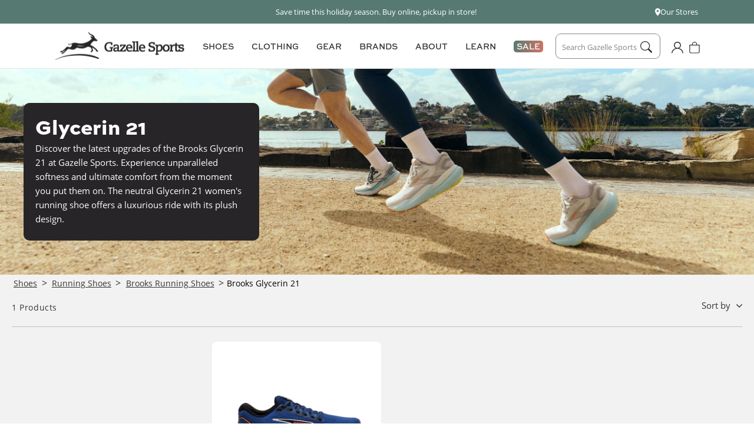

--- FILE ---
content_type: text/html; charset=utf-8
request_url: https://gazellesports.com/collections/brooks-glycerin-21
body_size: 32647
content:















<!doctype html>
<html class="no-js" lang="en">
  <head>








    <meta charset="utf-8">
    <meta http-equiv="X-UA-Compatible" content="IE=edge">
    <meta name="viewport" content="width=device-width,initial-scale=1">
    <meta name="theme-color" content="">
    <meta name="google-site-verification" content="gjTnCmfMgf6xDl_d11vPMmVy9fYWBRkemBdaMsuCYeI" />
    <link rel="canonical" href="https://gazellesports.com/collections/brooks-glycerin-21">
    <link rel="preconnect" href="https://cdn.shopify.com" crossorigin>
    

    
    <link rel="stylesheet" href="https://use.typekit.net/xwa2nmv.css"><link rel="icon" type="image/png" href="//gazellesports.com/cdn/shop/files/favicon-32x32.png?crop=center&height=32&v=1677692978&width=32"><title>
      Brooks Glycerin 21
 &ndash; Gazelle Sports</title>

    
      <meta name="description" content="Discover the latest upgrades of the Brooks Glycerin 21 at Gazelle Sports. Experience unparalleled softness and ultimate comfort from the moment you put them on. The neutral Glycerin 21 women&#39;s running shoe offers a luxurious ride with its plush design.">
    

    

<meta property="og:site_name" content="Gazelle Sports">
<meta property="og:url" content="https://gazellesports.com/collections/brooks-glycerin-21">
<meta property="og:title" content="Brooks Glycerin 21">
<meta property="og:type" content="website">
<meta property="og:description" content="Discover the latest upgrades of the Brooks Glycerin 21 at Gazelle Sports. Experience unparalleled softness and ultimate comfort from the moment you put them on. The neutral Glycerin 21 women&#39;s running shoe offers a luxurious ride with its plush design."><meta property="og:image" content="http://gazellesports.com/cdn/shop/collections/Glycerin-collection-banner.jpg?v=1706537930">
  <meta property="og:image:secure_url" content="https://gazellesports.com/cdn/shop/collections/Glycerin-collection-banner.jpg?v=1706537930">
  <meta property="og:image:width" content="8106">
  <meta property="og:image:height" content="2076"><meta name="twitter:card" content="summary_large_image">
<meta name="twitter:title" content="Brooks Glycerin 21">
<meta name="twitter:description" content="Discover the latest upgrades of the Brooks Glycerin 21 at Gazelle Sports. Experience unparalleled softness and ultimate comfort from the moment you put them on. The neutral Glycerin 21 women&#39;s running shoe offers a luxurious ride with its plush design.">


    <script src="//gazellesports.com/cdn/shop/t/190/assets/global.js?v=164122946269438314761757963559" defer="defer"></script>

    
<script src="//gazellesports.com/cdn/shop/t/190/assets/flickity.pkgd.min.js?v=114460508543641870001757963558" defer="defer"></script>
<link href="//gazellesports.com/cdn/shop/t/190/assets/flickity.css?v=77653549923099003031757963558" rel="stylesheet" type="text/css" media="all" />


<script>
  window.Resources = {
    country_code: "US",
    searchspring: {
      shopifyURLs: {
        fileURL: "//gazellesports.com/cdn/shop/files/placeholder.png?41695",
      },
      results: {
        currentlyViewing: "Viewing",
        loadMore: "Load More",
        viewResults: "VIEW RESULTS",
        noResultsHeading: "No Search Results for ",
        noReviews: "No Reviews",
        searchResultsEyebrow: "SEARCH RESULTS",
        checkSpelling: "Double check your spelling or try again with a less specific term.",
        noResults: "No results found."
      },
      toolbar: {
        filter: "Filters",
        sort: "Sort By",
        leftColumnLayout: "true"
      },
      recommendations: {
       filterSeeResults: "VIEW RESULTS",
      },
      autocomplete: {
        popularProducts: "Popular Products",
        recommendedProducts: "Recommended Products",
        suggestions: "Suggestions",
        topSearches: "Top Searches",
        noResultsAutocomplete: "No results",
        viewAllResults: "View All Results",
      }
    }
  }
</script>

    
    


    
  <script>window.performance && window.performance.mark && window.performance.mark('shopify.content_for_header.start');</script><meta name="google-site-verification" content="T9zBxSxklH6k6rIjR_eJHIkj2MS56FXSly_4AwV9cbo">
<meta id="shopify-digital-wallet" name="shopify-digital-wallet" content="/26215296/digital_wallets/dialog">
<meta name="shopify-checkout-api-token" content="15d2a6451fd805ebeef3066f78fc8d26">
<link rel="alternate" type="application/atom+xml" title="Feed" href="/collections/brooks-glycerin-21.atom" />
<link rel="alternate" type="application/json+oembed" href="https://gazellesports.com/collections/brooks-glycerin-21.oembed">
<script async="async" src="/checkouts/internal/preloads.js?locale=en-US"></script>
<link rel="preconnect" href="https://shop.app" crossorigin="anonymous">
<script async="async" src="https://shop.app/checkouts/internal/preloads.js?locale=en-US&shop_id=26215296" crossorigin="anonymous"></script>
<script id="apple-pay-shop-capabilities" type="application/json">{"shopId":26215296,"countryCode":"US","currencyCode":"USD","merchantCapabilities":["supports3DS"],"merchantId":"gid:\/\/shopify\/Shop\/26215296","merchantName":"Gazelle Sports","requiredBillingContactFields":["postalAddress","email","phone"],"requiredShippingContactFields":["postalAddress","email","phone"],"shippingType":"shipping","supportedNetworks":["visa","masterCard","amex","discover","elo","jcb"],"total":{"type":"pending","label":"Gazelle Sports","amount":"1.00"},"shopifyPaymentsEnabled":true,"supportsSubscriptions":true}</script>
<script id="shopify-features" type="application/json">{"accessToken":"15d2a6451fd805ebeef3066f78fc8d26","betas":["rich-media-storefront-analytics"],"domain":"gazellesports.com","predictiveSearch":true,"shopId":26215296,"locale":"en"}</script>
<script>var Shopify = Shopify || {};
Shopify.shop = "gazelle-sports.myshopify.com";
Shopify.locale = "en";
Shopify.currency = {"active":"USD","rate":"1.0"};
Shopify.country = "US";
Shopify.theme = {"name":"November + Dec 2025 Homepage","id":137278849123,"schema_name":"CQL Propel","schema_version":"3.0.0","theme_store_id":null,"role":"main"};
Shopify.theme.handle = "null";
Shopify.theme.style = {"id":null,"handle":null};
Shopify.cdnHost = "gazellesports.com/cdn";
Shopify.routes = Shopify.routes || {};
Shopify.routes.root = "/";</script>
<script type="module">!function(o){(o.Shopify=o.Shopify||{}).modules=!0}(window);</script>
<script>!function(o){function n(){var o=[];function n(){o.push(Array.prototype.slice.apply(arguments))}return n.q=o,n}var t=o.Shopify=o.Shopify||{};t.loadFeatures=n(),t.autoloadFeatures=n()}(window);</script>
<script>
  window.ShopifyPay = window.ShopifyPay || {};
  window.ShopifyPay.apiHost = "shop.app\/pay";
  window.ShopifyPay.redirectState = null;
</script>
<script id="shop-js-analytics" type="application/json">{"pageType":"collection"}</script>
<script defer="defer" async type="module" src="//gazellesports.com/cdn/shopifycloud/shop-js/modules/v2/client.init-shop-cart-sync_D9rMo2Al.en.esm.js"></script>
<script defer="defer" async type="module" src="//gazellesports.com/cdn/shopifycloud/shop-js/modules/v2/chunk.common_CxiRFgWq.esm.js"></script>
<script type="module">
  await import("//gazellesports.com/cdn/shopifycloud/shop-js/modules/v2/client.init-shop-cart-sync_D9rMo2Al.en.esm.js");
await import("//gazellesports.com/cdn/shopifycloud/shop-js/modules/v2/chunk.common_CxiRFgWq.esm.js");

  window.Shopify.SignInWithShop?.initShopCartSync?.({"fedCMEnabled":true,"windoidEnabled":true});

</script>
<script>
  window.Shopify = window.Shopify || {};
  if (!window.Shopify.featureAssets) window.Shopify.featureAssets = {};
  window.Shopify.featureAssets['shop-js'] = {"shop-cart-sync":["modules/v2/client.shop-cart-sync_B4ZT7whv.en.esm.js","modules/v2/chunk.common_CxiRFgWq.esm.js"],"init-fed-cm":["modules/v2/client.init-fed-cm_BRrGp5G0.en.esm.js","modules/v2/chunk.common_CxiRFgWq.esm.js"],"init-shop-email-lookup-coordinator":["modules/v2/client.init-shop-email-lookup-coordinator_BC540MY1.en.esm.js","modules/v2/chunk.common_CxiRFgWq.esm.js"],"shop-button":["modules/v2/client.shop-button_nlTgGxYh.en.esm.js","modules/v2/chunk.common_CxiRFgWq.esm.js"],"init-shop-cart-sync":["modules/v2/client.init-shop-cart-sync_D9rMo2Al.en.esm.js","modules/v2/chunk.common_CxiRFgWq.esm.js"],"init-windoid":["modules/v2/client.init-windoid_3gKc3KSk.en.esm.js","modules/v2/chunk.common_CxiRFgWq.esm.js"],"shop-login-button":["modules/v2/client.shop-login-button_DMAUQ9OT.en.esm.js","modules/v2/chunk.common_CxiRFgWq.esm.js","modules/v2/chunk.modal_syYdCACb.esm.js"],"shop-cash-offers":["modules/v2/client.shop-cash-offers_CmtUJxLt.en.esm.js","modules/v2/chunk.common_CxiRFgWq.esm.js","modules/v2/chunk.modal_syYdCACb.esm.js"],"shop-toast-manager":["modules/v2/client.shop-toast-manager_yZsKSMhS.en.esm.js","modules/v2/chunk.common_CxiRFgWq.esm.js"],"pay-button":["modules/v2/client.pay-button_Dug2uVVc.en.esm.js","modules/v2/chunk.common_CxiRFgWq.esm.js"],"avatar":["modules/v2/client.avatar_BTnouDA3.en.esm.js"],"init-customer-accounts":["modules/v2/client.init-customer-accounts_ebrhaeXX.en.esm.js","modules/v2/client.shop-login-button_DMAUQ9OT.en.esm.js","modules/v2/chunk.common_CxiRFgWq.esm.js","modules/v2/chunk.modal_syYdCACb.esm.js"],"init-customer-accounts-sign-up":["modules/v2/client.init-customer-accounts-sign-up_6_zNq-7b.en.esm.js","modules/v2/client.shop-login-button_DMAUQ9OT.en.esm.js","modules/v2/chunk.common_CxiRFgWq.esm.js","modules/v2/chunk.modal_syYdCACb.esm.js"],"shop-follow-button":["modules/v2/client.shop-follow-button_2rBiVQsM.en.esm.js","modules/v2/chunk.common_CxiRFgWq.esm.js","modules/v2/chunk.modal_syYdCACb.esm.js"],"init-shop-for-new-customer-accounts":["modules/v2/client.init-shop-for-new-customer-accounts_C6R_yrAL.en.esm.js","modules/v2/client.shop-login-button_DMAUQ9OT.en.esm.js","modules/v2/chunk.common_CxiRFgWq.esm.js","modules/v2/chunk.modal_syYdCACb.esm.js"],"checkout-modal":["modules/v2/client.checkout-modal_Ch6xv_T_.en.esm.js","modules/v2/chunk.common_CxiRFgWq.esm.js","modules/v2/chunk.modal_syYdCACb.esm.js"],"lead-capture":["modules/v2/client.lead-capture_-xSIszTT.en.esm.js","modules/v2/chunk.common_CxiRFgWq.esm.js","modules/v2/chunk.modal_syYdCACb.esm.js"],"shop-login":["modules/v2/client.shop-login_DwdOaDcq.en.esm.js","modules/v2/chunk.common_CxiRFgWq.esm.js","modules/v2/chunk.modal_syYdCACb.esm.js"],"payment-terms":["modules/v2/client.payment-terms_DQmF-n60.en.esm.js","modules/v2/chunk.common_CxiRFgWq.esm.js","modules/v2/chunk.modal_syYdCACb.esm.js"]};
</script>
<script>(function() {
  var isLoaded = false;
  function asyncLoad() {
    if (isLoaded) return;
    isLoaded = true;
    var urls = ["https:\/\/shy.elfsight.com\/p\/platform.js?v=1.5.12\u0026shop=gazelle-sports.myshopify.com","https:\/\/services.nofraud.com\/js\/device.js?shop=gazelle-sports.myshopify.com","https:\/\/d23dclunsivw3h.cloudfront.net\/redirect-app.js?shop=gazelle-sports.myshopify.com","https:\/\/d26ky332zktp97.cloudfront.net\/shops\/xSbZ39jKnRweSSr4G\/colibrius-m.js?shop=gazelle-sports.myshopify.com","https:\/\/cdn.richpanel.com\/js\/richpanel_shopify_script.js?appClientId=gazellesports1271\u0026tenantId=gazellesports127\u0026shop=gazelle-sports.myshopify.com\u0026shop=gazelle-sports.myshopify.com","https:\/\/na.shgcdn3.com\/pixel-collector.js?shop=gazelle-sports.myshopify.com"];
    for (var i = 0; i < urls.length; i++) {
      var s = document.createElement('script');
      s.type = 'text/javascript';
      s.async = true;
      s.src = urls[i];
      var x = document.getElementsByTagName('script')[0];
      x.parentNode.insertBefore(s, x);
    }
  };
  if(window.attachEvent) {
    window.attachEvent('onload', asyncLoad);
  } else {
    window.addEventListener('load', asyncLoad, false);
  }
})();</script>
<script id="__st">var __st={"a":26215296,"offset":-18000,"reqid":"7bc3995b-f702-497c-9328-c5171c2af873-1766153527","pageurl":"gazellesports.com\/collections\/brooks-glycerin-21","u":"592d566aa732","p":"collection","rtyp":"collection","rid":271536521315};</script>
<script>window.ShopifyPaypalV4VisibilityTracking = true;</script>
<script id="captcha-bootstrap">!function(){'use strict';const t='contact',e='account',n='new_comment',o=[[t,t],['blogs',n],['comments',n],[t,'customer']],c=[[e,'customer_login'],[e,'guest_login'],[e,'recover_customer_password'],[e,'create_customer']],r=t=>t.map((([t,e])=>`form[action*='/${t}']:not([data-nocaptcha='true']) input[name='form_type'][value='${e}']`)).join(','),a=t=>()=>t?[...document.querySelectorAll(t)].map((t=>t.form)):[];function s(){const t=[...o],e=r(t);return a(e)}const i='password',u='form_key',d=['recaptcha-v3-token','g-recaptcha-response','h-captcha-response',i],f=()=>{try{return window.sessionStorage}catch{return}},m='__shopify_v',_=t=>t.elements[u];function p(t,e,n=!1){try{const o=window.sessionStorage,c=JSON.parse(o.getItem(e)),{data:r}=function(t){const{data:e,action:n}=t;return t[m]||n?{data:e,action:n}:{data:t,action:n}}(c);for(const[e,n]of Object.entries(r))t.elements[e]&&(t.elements[e].value=n);n&&o.removeItem(e)}catch(o){console.error('form repopulation failed',{error:o})}}const l='form_type',E='cptcha';function T(t){t.dataset[E]=!0}const w=window,h=w.document,L='Shopify',v='ce_forms',y='captcha';let A=!1;((t,e)=>{const n=(g='f06e6c50-85a8-45c8-87d0-21a2b65856fe',I='https://cdn.shopify.com/shopifycloud/storefront-forms-hcaptcha/ce_storefront_forms_captcha_hcaptcha.v1.5.2.iife.js',D={infoText:'Protected by hCaptcha',privacyText:'Privacy',termsText:'Terms'},(t,e,n)=>{const o=w[L][v],c=o.bindForm;if(c)return c(t,g,e,D).then(n);var r;o.q.push([[t,g,e,D],n]),r=I,A||(h.body.append(Object.assign(h.createElement('script'),{id:'captcha-provider',async:!0,src:r})),A=!0)});var g,I,D;w[L]=w[L]||{},w[L][v]=w[L][v]||{},w[L][v].q=[],w[L][y]=w[L][y]||{},w[L][y].protect=function(t,e){n(t,void 0,e),T(t)},Object.freeze(w[L][y]),function(t,e,n,w,h,L){const[v,y,A,g]=function(t,e,n){const i=e?o:[],u=t?c:[],d=[...i,...u],f=r(d),m=r(i),_=r(d.filter((([t,e])=>n.includes(e))));return[a(f),a(m),a(_),s()]}(w,h,L),I=t=>{const e=t.target;return e instanceof HTMLFormElement?e:e&&e.form},D=t=>v().includes(t);t.addEventListener('submit',(t=>{const e=I(t);if(!e)return;const n=D(e)&&!e.dataset.hcaptchaBound&&!e.dataset.recaptchaBound,o=_(e),c=g().includes(e)&&(!o||!o.value);(n||c)&&t.preventDefault(),c&&!n&&(function(t){try{if(!f())return;!function(t){const e=f();if(!e)return;const n=_(t);if(!n)return;const o=n.value;o&&e.removeItem(o)}(t);const e=Array.from(Array(32),(()=>Math.random().toString(36)[2])).join('');!function(t,e){_(t)||t.append(Object.assign(document.createElement('input'),{type:'hidden',name:u})),t.elements[u].value=e}(t,e),function(t,e){const n=f();if(!n)return;const o=[...t.querySelectorAll(`input[type='${i}']`)].map((({name:t})=>t)),c=[...d,...o],r={};for(const[a,s]of new FormData(t).entries())c.includes(a)||(r[a]=s);n.setItem(e,JSON.stringify({[m]:1,action:t.action,data:r}))}(t,e)}catch(e){console.error('failed to persist form',e)}}(e),e.submit())}));const S=(t,e)=>{t&&!t.dataset[E]&&(n(t,e.some((e=>e===t))),T(t))};for(const o of['focusin','change'])t.addEventListener(o,(t=>{const e=I(t);D(e)&&S(e,y())}));const B=e.get('form_key'),M=e.get(l),P=B&&M;t.addEventListener('DOMContentLoaded',(()=>{const t=y();if(P)for(const e of t)e.elements[l].value===M&&p(e,B);[...new Set([...A(),...v().filter((t=>'true'===t.dataset.shopifyCaptcha))])].forEach((e=>S(e,t)))}))}(h,new URLSearchParams(w.location.search),n,t,e,['guest_login'])})(!0,!0)}();</script>
<script integrity="sha256-4kQ18oKyAcykRKYeNunJcIwy7WH5gtpwJnB7kiuLZ1E=" data-source-attribution="shopify.loadfeatures" defer="defer" src="//gazellesports.com/cdn/shopifycloud/storefront/assets/storefront/load_feature-a0a9edcb.js" crossorigin="anonymous"></script>
<script crossorigin="anonymous" defer="defer" src="//gazellesports.com/cdn/shopifycloud/storefront/assets/shopify_pay/storefront-65b4c6d7.js?v=20250812"></script>
<script data-source-attribution="shopify.dynamic_checkout.dynamic.init">var Shopify=Shopify||{};Shopify.PaymentButton=Shopify.PaymentButton||{isStorefrontPortableWallets:!0,init:function(){window.Shopify.PaymentButton.init=function(){};var t=document.createElement("script");t.src="https://gazellesports.com/cdn/shopifycloud/portable-wallets/latest/portable-wallets.en.js",t.type="module",document.head.appendChild(t)}};
</script>
<script data-source-attribution="shopify.dynamic_checkout.buyer_consent">
  function portableWalletsHideBuyerConsent(e){var t=document.getElementById("shopify-buyer-consent"),n=document.getElementById("shopify-subscription-policy-button");t&&n&&(t.classList.add("hidden"),t.setAttribute("aria-hidden","true"),n.removeEventListener("click",e))}function portableWalletsShowBuyerConsent(e){var t=document.getElementById("shopify-buyer-consent"),n=document.getElementById("shopify-subscription-policy-button");t&&n&&(t.classList.remove("hidden"),t.removeAttribute("aria-hidden"),n.addEventListener("click",e))}window.Shopify?.PaymentButton&&(window.Shopify.PaymentButton.hideBuyerConsent=portableWalletsHideBuyerConsent,window.Shopify.PaymentButton.showBuyerConsent=portableWalletsShowBuyerConsent);
</script>
<script data-source-attribution="shopify.dynamic_checkout.cart.bootstrap">document.addEventListener("DOMContentLoaded",(function(){function t(){return document.querySelector("shopify-accelerated-checkout-cart, shopify-accelerated-checkout")}if(t())Shopify.PaymentButton.init();else{new MutationObserver((function(e,n){t()&&(Shopify.PaymentButton.init(),n.disconnect())})).observe(document.body,{childList:!0,subtree:!0})}}));
</script>
<link id="shopify-accelerated-checkout-styles" rel="stylesheet" media="screen" href="https://gazellesports.com/cdn/shopifycloud/portable-wallets/latest/accelerated-checkout-backwards-compat.css" crossorigin="anonymous">
<style id="shopify-accelerated-checkout-cart">
        #shopify-buyer-consent {
  margin-top: 1em;
  display: inline-block;
  width: 100%;
}

#shopify-buyer-consent.hidden {
  display: none;
}

#shopify-subscription-policy-button {
  background: none;
  border: none;
  padding: 0;
  text-decoration: underline;
  font-size: inherit;
  cursor: pointer;
}

#shopify-subscription-policy-button::before {
  box-shadow: none;
}

      </style>
<script id="sections-script" data-sections="header,footer" defer="defer" src="//gazellesports.com/cdn/shop/t/190/compiled_assets/scripts.js?41695"></script>
<script>window.performance && window.performance.mark && window.performance.mark('shopify.content_for_header.end');</script>
  





  <script type="text/javascript">
    
      window.__shgMoneyFormat = window.__shgMoneyFormat || {"USD":{"currency":"USD","currency_symbol":"$","currency_symbol_location":"left","decimal_places":2,"decimal_separator":".","thousands_separator":","}};
    
    window.__shgCurrentCurrencyCode = window.__shgCurrentCurrencyCode || {
      currency: "USD",
      currency_symbol: "$",
      decimal_separator: ".",
      thousands_separator: ",",
      decimal_places: 2,
      currency_symbol_location: "left"
    };
  </script>




    <style data-shopify>
  :root {
    /* Fonts */
    --font-body-family: 'open-sans', 'Arial', sans-serif;
    --font-body-style: normal;
    --font-body-weight: normal;

    --font-heading-family: 'sweet-sans-pro', 'Arial', sans-serif;
    --font-heading-style: normal;
    --font-heading-weight: bold;

    --font-body-scale: 1;
    --font-heading-scale: 1;

    /* Hex values for styleguide use only */
    --color-styleguide-red-violet-1: #990099;
    --color-styleguide-red-violet-2: #8B008B;
    --color-styleguide-red-violet-3: #730073;
    --color-styleguide-red-violet-4: #4D004D;

    --color-styleguide-lime-green-1: #D9D616;
    --color-styleguide-lime-green-2: #BFBC13;
    --color-styleguide-lime-green-3: #99970F;
    --color-styleguide-lime-green-4: #595809;

    --color-styleguide-electric-blue-1: #32AFD3;
    --color-styleguide-electric-blue-2: #2D9BBA;
    --color-styleguide-electric-blue-3: #237C94;
    --color-styleguide-electric-blue-4: #144654;

    --color-styleguide-white: #FFFFFF;
    --color-styleguide-light-gray: #F2F2F2;
    --color-styleguide-medium-gray: #E6E6E6;
    --color-styleguide-dark-gray: #bfbfbf;
    --color-styleguide-darkest-gray: #595959;
    --color-styleguide-black: #272527;

    --color-styleguide-text: #343534;
    --color-styleguide-text-gray: #888888;
    

    --color-styleguide-red: #C80743;
    --color-styleguide-navy: #242841;
    --color-styleguide-light-navy: #EDEEF5;
    --color-styleguide-light-violet: #F5F0FA;

    --color-styleguide-primary: var(--color-styleguide-red-violet-1);
    --color-styleguide-secondary: var(--color-styleguide-lime-green-1);
    --color-styleguide-tertiary: var(--color-styleguide-electric-blue-1);

    /* Hex values for general use */
    --color-background: #fff;
    --color-foreground: #343534;
    --color-foreground-alt: #888888;

    --color-border: #e6e6e6;

    --color-accent-1: #f2f2f2;
    --color-accent-2: #e6e6e6;
    --color-accent-3: #bfbfbf;

    --color-badge-background: #595959;
    --color-badge-foreground: #fff;

    --color-button-background-1: #990099;
    --color-button-foreground-1: #fff;
    --color-button-hover-1: #bf00bf;
    --color-button-active-1: #730073;
    --color-button-disabled-1: #888;
    --color-button-disabled-foreground-1: #fff;

    --color-button-background-2: #fff;
    --color-button-foreground-2: #343534;
    --color-button-hover-2: #990099;
    --color-button-active-2: #730073;
    --color-button-disabled-2: #888;
    --color-button-disabled-foreground-2: #fff;

    --color-button-background-3: #567a72;
    --color-button-foreground-3: #fff;
    --color-button-hover-3: #8fa29d;
    --color-button-active-3: #1d677a;
    --color-button-disabled-3: #888;
    --color-button-disabled-foreground-3: #fff;

    --color-button-background-4: #272527;
    --color-button-foreground-4: #ffffff;
    --color-button-hover-4: #343534;
    --color-button-active-4: #272527;
    --color-button-disabled-4: #888;
    --color-button-disabled-foreground-4: #fff;

    --color-link: rgb(var(--color-base-link-1));
    --color-link-hover: rgb(var(--color-base-link-hover-1));
    --color-link-active: rgb(var(--color-base-link-active-1));

    --color-link-1: #990099;
    --color-link-hover-1: #bf00bf;
    --color-link-active-1: #990099;

    --color-link-2: #272527;
    --color-link-hover-2: #343534;
    --color-link-active-2: #343534;

    /* RGB values for general use */
    --color-base-background: 255, 255, 255;
    --color-base-foreground: 52, 53, 52;

    --color-base-border: 230, 230, 230;

    --color-base-accent-1: 242, 242, 242;
    --color-base-accent-2: 230, 230, 230;
    --color-base-accent-3: 191, 191, 191;

    --color-base-button-background-1: 153, 0, 153;
    --color-base-button-foreground-1: 255, 255, 255;

    --color-base-button-background-2: 255, 255, 255;
    --color-base-button-foreground-2: 52, 53, 52;

    --color-base-button-background-3: 86, 122, 114;
    --color-base-button-foreground-3: 255, 255, 255;

    --color-base-button-background-4: 39, 37, 39;
    --color-base-button-foreground-4: 255, 255, 255;

    --color-base-link-1: 153, 0, 153;
    --color-base-link-hover-1: 191, 0, 191;
    --color-base-link-active-1: 153, 0, 153;

    --color-base-link-2: 39, 37, 39;
    --color-base-link-hover-2: 52, 53, 52;
    --color-base-link-active-2: 39, 37, 39;

    --color-badge-border: var(--color-base-foreground);

    --color-card-hover: var(--color-base-foreground);

    --color-icon: var(--color-base-accent-1);

    --color-button: var(--color-base-button-background-1);
    --color-button-text: var(--color-base-button-foreground-1);

    /* Animations settings */
    --animation-scroll_appear: noeffect;
    --animation-scroll_appear_timing: .3s;
    --image-hover-timing: .3s;

    /* Other settings */
    --payment-terms-background-color: #fff;
    --page-width: 135rem;
    --page-width-margin: 0rem;
  }
</style>


    <link href="//gazellesports.com/cdn/shop/t/190/assets/base.css?v=180458211539637077721757963530" rel="stylesheet" type="text/css" media="all" />
<script>document.documentElement.className = document.documentElement.className.replace('no-js', 'js');
    if (Shopify.designMode) {
      document.documentElement.classList.add('shopify-design-mode');
    }
    </script>
  
  

<script type="text/javascript">
  
    window.SHG_CUSTOMER = null;
  
</script>








  <!-- Start of LittledataLayer -->
  <!-- This file has been deprecated. -->
  <!-- End of LittledataLayer -->

  <!-- Google Tag Manager -->
  <script>(function(w,d,s,l,i){w[l]=w[l]||[];w[l].push({'gtm.start':new Date().getTime(),event:'gtm.js'});var f=d.getElementsByTagName(s)[0],j=d.createElement(s),dl=l!='dataLayer'?'&l='+l:'';j.async=true;j.src='https://www.googletagmanager.com/gtm.js?id='+i+dl;f.parentNode.insertBefore(j,f);})(window,document,'script','dataLayer','GTM-KRB88QR');</script><!-- End Google Tag Manager -->
<!-- BEGIN app block: shopify://apps/blocky-fraud-blocker/blocks/app-embed/aa25b3bf-c2c5-4359-aa61-7836c225c5a9 -->
<script async src="https://app.blocky-app.com/get_script/?shop_url=gazelle-sports.myshopify.com"></script>


<!-- END app block --><!-- BEGIN app block: shopify://apps/triplewhale/blocks/triple_pixel_snippet/483d496b-3f1a-4609-aea7-8eee3b6b7a2a --><link rel='preconnect dns-prefetch' href='https://api.config-security.com/' crossorigin />
<link rel='preconnect dns-prefetch' href='https://conf.config-security.com/' crossorigin />
<script>
/* >> TriplePixel :: start*/
window.TriplePixelData={TripleName:"gazelle-sports.myshopify.com",ver:"2.16",plat:"SHOPIFY",isHeadless:false,src:'SHOPIFY_EXT',product:{id:"",name:``,price:"",variant:""},search:"",collection:"271536521315",cart:"notification",template:"collection",curr:"USD" || "USD"},function(W,H,A,L,E,_,B,N){function O(U,T,P,H,R){void 0===R&&(R=!1),H=new XMLHttpRequest,P?(H.open("POST",U,!0),H.setRequestHeader("Content-Type","text/plain")):H.open("GET",U,!0),H.send(JSON.stringify(P||{})),H.onreadystatechange=function(){4===H.readyState&&200===H.status?(R=H.responseText,U.includes("/first")?eval(R):P||(N[B]=R)):(299<H.status||H.status<200)&&T&&!R&&(R=!0,O(U,T-1,P))}}if(N=window,!N[H+"sn"]){N[H+"sn"]=1,L=function(){return Date.now().toString(36)+"_"+Math.random().toString(36)};try{A.setItem(H,1+(0|A.getItem(H)||0)),(E=JSON.parse(A.getItem(H+"U")||"[]")).push({u:location.href,r:document.referrer,t:Date.now(),id:L()}),A.setItem(H+"U",JSON.stringify(E))}catch(e){}var i,m,p;A.getItem('"!nC`')||(_=A,A=N,A[H]||(E=A[H]=function(t,e,i){return void 0===i&&(i=[]),"State"==t?E.s:(W=L(),(E._q=E._q||[]).push([W,t,e].concat(i)),W)},E.s="Installed",E._q=[],E.ch=W,B="configSecurityConfModel",N[B]=1,O("https://conf.config-security.com/model",5),i=L(),m=A[atob("c2NyZWVu")],_.setItem("di_pmt_wt",i),p={id:i,action:"profile",avatar:_.getItem("auth-security_rand_salt_"),time:m[atob("d2lkdGg=")]+":"+m[atob("aGVpZ2h0")],host:A.TriplePixelData.TripleName,plat:A.TriplePixelData.plat,url:window.location.href.slice(0,500),ref:document.referrer,ver:A.TriplePixelData.ver},O("https://api.config-security.com/event",5,p),O("https://api.config-security.com/first?host=".concat(p.host,"&plat=").concat(p.plat),5)))}}("","TriplePixel",localStorage);
/* << TriplePixel :: end*/
</script>



<!-- END app block --><!-- BEGIN app block: shopify://apps/klaviyo-email-marketing-sms/blocks/klaviyo-onsite-embed/2632fe16-c075-4321-a88b-50b567f42507 -->












  <script async src="https://static.klaviyo.com/onsite/js/J5f9K5/klaviyo.js?company_id=J5f9K5"></script>
  <script>!function(){if(!window.klaviyo){window._klOnsite=window._klOnsite||[];try{window.klaviyo=new Proxy({},{get:function(n,i){return"push"===i?function(){var n;(n=window._klOnsite).push.apply(n,arguments)}:function(){for(var n=arguments.length,o=new Array(n),w=0;w<n;w++)o[w]=arguments[w];var t="function"==typeof o[o.length-1]?o.pop():void 0,e=new Promise((function(n){window._klOnsite.push([i].concat(o,[function(i){t&&t(i),n(i)}]))}));return e}}})}catch(n){window.klaviyo=window.klaviyo||[],window.klaviyo.push=function(){var n;(n=window._klOnsite).push.apply(n,arguments)}}}}();</script>

  




  <script>
    window.klaviyoReviewsProductDesignMode = false
  </script>







<!-- END app block --><!-- BEGIN app block: shopify://apps/littledata-the-data-layer/blocks/LittledataLayer/45a35ed8-a2b2-46c3-84fa-6f58497c5345 -->
    <script type="application/javascript">
      try {
        window.LittledataLayer = {
          ...({"betaTester":false,"productListLinksHaveImages":false,"productListLinksHavePrices":false,"debug":true,"hideBranding":true,"sendNoteAttributes":true,"ecommerce":{"impressions":[]},"version":"v11.0.1","transactionWatcherURL":"https://transactions.littledata.io","referralExclusion":"/(paypal|visa|MasterCard|clicksafe|arcot\\.com|geschuetzteinkaufen|checkout\\.shopify\\.com|checkout\\.rechargeapps\\.com|portal\\.afterpay\\.com|payfort)/","hasCustomPixel":false,"googleAnalytics4":{"disabledRecurring":false,"disabledEvents":[],"doNotTrackReplaceState":false,"productIdentifier":"VARIANT_ID","uniqueIdentifierForOrders":"orderName","ordersFilteredBySourceName":[],"clientSidePurchase":false,"measurementId":"G-QHZTGCY8LX","googleSignals":true,"cookieUpdate":true,"extraLinkerDomains":[],"usePageTypeForListName":false,"sendUserDataBefore322":true,"respectUserTrackingConsent":true,"attributionBoost":true,"recurringAttributionBoost":true},"facebook":{"disabledRecurring":false,"disabledEvents":[],"doNotTrackReplaceState":false,"productIdentifier":"PRODUCT_ID","uniqueIdentifierForOrders":"orderId","ordersFilteredBySourceName":[],"pixelId":"305000409858500","respectUserTrackingConsent":true},"googleAds":{"disabledRecurring":false,"disabledEvents":[],"doNotTrackReplaceState":false,"productIdentifier":"PRODUCT_ID","uniqueIdentifierForOrders":"orderId","ordersFilteredBySourceName":[],"conversionTags":["AW-1008264665/hJt4CNf_gglQ2cvj4AM"],"respectUserTrackingConsent":true}}),
          country: "US",
          language: "en",
          market: {
            id: 108527715,
            handle: "us"
          }
        }
        
      } catch {}

      
      console.log(`%cThis store uses Littledata 🚀 to automate its Google Analytics, Facebook setup and make better, data-driven decisions. Learn more at https://apps.shopify.com/littledata`,'color: #088f87;',);
      
    </script>
    
        <script async type="text/javascript" src="https://cdn.shopify.com/extensions/019b0946-c84a-7804-a70d-c7b286db17c8/littledata-shopify-tracker-115/assets/colibrius-g.js"></script>
    
    
        <script async type="text/javascript" src="https://cdn.shopify.com/extensions/019b0946-c84a-7804-a70d-c7b286db17c8/littledata-shopify-tracker-115/assets/colibrius-aw.js"></script>
    
    
    
        <script async type="text/javascript" src="https://cdn.shopify.com/extensions/019b0946-c84a-7804-a70d-c7b286db17c8/littledata-shopify-tracker-115/assets/colibrius-f.js"></script>
    
    
    
    
    


<!-- END app block --><link href="https://monorail-edge.shopifysvc.com" rel="dns-prefetch">
<script>(function(){if ("sendBeacon" in navigator && "performance" in window) {try {var session_token_from_headers = performance.getEntriesByType('navigation')[0].serverTiming.find(x => x.name == '_s').description;} catch {var session_token_from_headers = undefined;}var session_cookie_matches = document.cookie.match(/_shopify_s=([^;]*)/);var session_token_from_cookie = session_cookie_matches && session_cookie_matches.length === 2 ? session_cookie_matches[1] : "";var session_token = session_token_from_headers || session_token_from_cookie || "";function handle_abandonment_event(e) {var entries = performance.getEntries().filter(function(entry) {return /monorail-edge.shopifysvc.com/.test(entry.name);});if (!window.abandonment_tracked && entries.length === 0) {window.abandonment_tracked = true;var currentMs = Date.now();var navigation_start = performance.timing.navigationStart;var payload = {shop_id: 26215296,url: window.location.href,navigation_start,duration: currentMs - navigation_start,session_token,page_type: "collection"};window.navigator.sendBeacon("https://monorail-edge.shopifysvc.com/v1/produce", JSON.stringify({schema_id: "online_store_buyer_site_abandonment/1.1",payload: payload,metadata: {event_created_at_ms: currentMs,event_sent_at_ms: currentMs}}));}}window.addEventListener('pagehide', handle_abandonment_event);}}());</script>
<script id="web-pixels-manager-setup">(function e(e,d,r,n,o){if(void 0===o&&(o={}),!Boolean(null===(a=null===(i=window.Shopify)||void 0===i?void 0:i.analytics)||void 0===a?void 0:a.replayQueue)){var i,a;window.Shopify=window.Shopify||{};var t=window.Shopify;t.analytics=t.analytics||{};var s=t.analytics;s.replayQueue=[],s.publish=function(e,d,r){return s.replayQueue.push([e,d,r]),!0};try{self.performance.mark("wpm:start")}catch(e){}var l=function(){var e={modern:/Edge?\/(1{2}[4-9]|1[2-9]\d|[2-9]\d{2}|\d{4,})\.\d+(\.\d+|)|Firefox\/(1{2}[4-9]|1[2-9]\d|[2-9]\d{2}|\d{4,})\.\d+(\.\d+|)|Chrom(ium|e)\/(9{2}|\d{3,})\.\d+(\.\d+|)|(Maci|X1{2}).+ Version\/(15\.\d+|(1[6-9]|[2-9]\d|\d{3,})\.\d+)([,.]\d+|)( \(\w+\)|)( Mobile\/\w+|) Safari\/|Chrome.+OPR\/(9{2}|\d{3,})\.\d+\.\d+|(CPU[ +]OS|iPhone[ +]OS|CPU[ +]iPhone|CPU IPhone OS|CPU iPad OS)[ +]+(15[._]\d+|(1[6-9]|[2-9]\d|\d{3,})[._]\d+)([._]\d+|)|Android:?[ /-](13[3-9]|1[4-9]\d|[2-9]\d{2}|\d{4,})(\.\d+|)(\.\d+|)|Android.+Firefox\/(13[5-9]|1[4-9]\d|[2-9]\d{2}|\d{4,})\.\d+(\.\d+|)|Android.+Chrom(ium|e)\/(13[3-9]|1[4-9]\d|[2-9]\d{2}|\d{4,})\.\d+(\.\d+|)|SamsungBrowser\/([2-9]\d|\d{3,})\.\d+/,legacy:/Edge?\/(1[6-9]|[2-9]\d|\d{3,})\.\d+(\.\d+|)|Firefox\/(5[4-9]|[6-9]\d|\d{3,})\.\d+(\.\d+|)|Chrom(ium|e)\/(5[1-9]|[6-9]\d|\d{3,})\.\d+(\.\d+|)([\d.]+$|.*Safari\/(?![\d.]+ Edge\/[\d.]+$))|(Maci|X1{2}).+ Version\/(10\.\d+|(1[1-9]|[2-9]\d|\d{3,})\.\d+)([,.]\d+|)( \(\w+\)|)( Mobile\/\w+|) Safari\/|Chrome.+OPR\/(3[89]|[4-9]\d|\d{3,})\.\d+\.\d+|(CPU[ +]OS|iPhone[ +]OS|CPU[ +]iPhone|CPU IPhone OS|CPU iPad OS)[ +]+(10[._]\d+|(1[1-9]|[2-9]\d|\d{3,})[._]\d+)([._]\d+|)|Android:?[ /-](13[3-9]|1[4-9]\d|[2-9]\d{2}|\d{4,})(\.\d+|)(\.\d+|)|Mobile Safari.+OPR\/([89]\d|\d{3,})\.\d+\.\d+|Android.+Firefox\/(13[5-9]|1[4-9]\d|[2-9]\d{2}|\d{4,})\.\d+(\.\d+|)|Android.+Chrom(ium|e)\/(13[3-9]|1[4-9]\d|[2-9]\d{2}|\d{4,})\.\d+(\.\d+|)|Android.+(UC? ?Browser|UCWEB|U3)[ /]?(15\.([5-9]|\d{2,})|(1[6-9]|[2-9]\d|\d{3,})\.\d+)\.\d+|SamsungBrowser\/(5\.\d+|([6-9]|\d{2,})\.\d+)|Android.+MQ{2}Browser\/(14(\.(9|\d{2,})|)|(1[5-9]|[2-9]\d|\d{3,})(\.\d+|))(\.\d+|)|K[Aa][Ii]OS\/(3\.\d+|([4-9]|\d{2,})\.\d+)(\.\d+|)/},d=e.modern,r=e.legacy,n=navigator.userAgent;return n.match(d)?"modern":n.match(r)?"legacy":"unknown"}(),u="modern"===l?"modern":"legacy",c=(null!=n?n:{modern:"",legacy:""})[u],f=function(e){return[e.baseUrl,"/wpm","/b",e.hashVersion,"modern"===e.buildTarget?"m":"l",".js"].join("")}({baseUrl:d,hashVersion:r,buildTarget:u}),m=function(e){var d=e.version,r=e.bundleTarget,n=e.surface,o=e.pageUrl,i=e.monorailEndpoint;return{emit:function(e){var a=e.status,t=e.errorMsg,s=(new Date).getTime(),l=JSON.stringify({metadata:{event_sent_at_ms:s},events:[{schema_id:"web_pixels_manager_load/3.1",payload:{version:d,bundle_target:r,page_url:o,status:a,surface:n,error_msg:t},metadata:{event_created_at_ms:s}}]});if(!i)return console&&console.warn&&console.warn("[Web Pixels Manager] No Monorail endpoint provided, skipping logging."),!1;try{return self.navigator.sendBeacon.bind(self.navigator)(i,l)}catch(e){}var u=new XMLHttpRequest;try{return u.open("POST",i,!0),u.setRequestHeader("Content-Type","text/plain"),u.send(l),!0}catch(e){return console&&console.warn&&console.warn("[Web Pixels Manager] Got an unhandled error while logging to Monorail."),!1}}}}({version:r,bundleTarget:l,surface:e.surface,pageUrl:self.location.href,monorailEndpoint:e.monorailEndpoint});try{o.browserTarget=l,function(e){var d=e.src,r=e.async,n=void 0===r||r,o=e.onload,i=e.onerror,a=e.sri,t=e.scriptDataAttributes,s=void 0===t?{}:t,l=document.createElement("script"),u=document.querySelector("head"),c=document.querySelector("body");if(l.async=n,l.src=d,a&&(l.integrity=a,l.crossOrigin="anonymous"),s)for(var f in s)if(Object.prototype.hasOwnProperty.call(s,f))try{l.dataset[f]=s[f]}catch(e){}if(o&&l.addEventListener("load",o),i&&l.addEventListener("error",i),u)u.appendChild(l);else{if(!c)throw new Error("Did not find a head or body element to append the script");c.appendChild(l)}}({src:f,async:!0,onload:function(){if(!function(){var e,d;return Boolean(null===(d=null===(e=window.Shopify)||void 0===e?void 0:e.analytics)||void 0===d?void 0:d.initialized)}()){var d=window.webPixelsManager.init(e)||void 0;if(d){var r=window.Shopify.analytics;r.replayQueue.forEach((function(e){var r=e[0],n=e[1],o=e[2];d.publishCustomEvent(r,n,o)})),r.replayQueue=[],r.publish=d.publishCustomEvent,r.visitor=d.visitor,r.initialized=!0}}},onerror:function(){return m.emit({status:"failed",errorMsg:"".concat(f," has failed to load")})},sri:function(e){var d=/^sha384-[A-Za-z0-9+/=]+$/;return"string"==typeof e&&d.test(e)}(c)?c:"",scriptDataAttributes:o}),m.emit({status:"loading"})}catch(e){m.emit({status:"failed",errorMsg:(null==e?void 0:e.message)||"Unknown error"})}}})({shopId: 26215296,storefrontBaseUrl: "https://gazellesports.com",extensionsBaseUrl: "https://extensions.shopifycdn.com/cdn/shopifycloud/web-pixels-manager",monorailEndpoint: "https://monorail-edge.shopifysvc.com/unstable/produce_batch",surface: "storefront-renderer",enabledBetaFlags: ["2dca8a86"],webPixelsConfigList: [{"id":"1187512419","configuration":"{\"shop_url\": \"gazelle-sports.myshopify.com\", \"backend_url\": \"https:\/\/app.blocky-app.com\/record_cart_ip\"}","eventPayloadVersion":"v1","runtimeContext":"STRICT","scriptVersion":"d6e6029302e4ac223de324212a5f8c26","type":"APP","apiClientId":5096093,"privacyPurposes":["ANALYTICS","MARKETING","SALE_OF_DATA"],"dataSharingAdjustments":{"protectedCustomerApprovalScopes":["read_customer_address","read_customer_email","read_customer_name","read_customer_personal_data","read_customer_phone"]}},{"id":"905805923","configuration":"{\"partnerId\": \"122284\", \"environment\": \"prod\", \"countryCode\": \"US\", \"logLevel\": \"none\"}","eventPayloadVersion":"v1","runtimeContext":"STRICT","scriptVersion":"68b9166c2ae42b35ced9723d302e4ea0","type":"APP","apiClientId":5829751,"privacyPurposes":["ANALYTICS","MARKETING","SALE_OF_DATA"],"dataSharingAdjustments":{"protectedCustomerApprovalScopes":[]}},{"id":"784728163","configuration":"{\"site_id\":\"aa398fc1-b842-4a0b-953a-9445cfca41c8\",\"analytics_endpoint\":\"https:\\\/\\\/na.shgcdn3.com\"}","eventPayloadVersion":"v1","runtimeContext":"STRICT","scriptVersion":"695709fc3f146fa50a25299517a954f2","type":"APP","apiClientId":1158168,"privacyPurposes":["ANALYTICS","MARKETING","SALE_OF_DATA"],"dataSharingAdjustments":{"protectedCustomerApprovalScopes":["read_customer_personal_data"]}},{"id":"729219171","configuration":"{\"shopUrl\":\"gazelle-sports.myshopify.com\",\"apiUrl\":\"https:\\\/\\\/services.nofraud.com\"}","eventPayloadVersion":"v1","runtimeContext":"STRICT","scriptVersion":"827d32b2aa36240efdd25ff13c076852","type":"APP","apiClientId":1380557,"privacyPurposes":[],"dataSharingAdjustments":{"protectedCustomerApprovalScopes":["read_customer_address","read_customer_email","read_customer_name","read_customer_personal_data","read_customer_phone"]}},{"id":"369033315","configuration":"{\"config\":\"{\\\"pixel_id\\\":\\\"G-QHZTGCY8LX\\\",\\\"target_country\\\":\\\"US\\\",\\\"gtag_events\\\":[{\\\"type\\\":\\\"purchase\\\",\\\"action_label\\\":\\\"G-QHZTGCY8LX\\\"},{\\\"type\\\":\\\"page_view\\\",\\\"action_label\\\":\\\"G-QHZTGCY8LX\\\"},{\\\"type\\\":\\\"view_item\\\",\\\"action_label\\\":\\\"G-QHZTGCY8LX\\\"},{\\\"type\\\":\\\"search\\\",\\\"action_label\\\":\\\"G-QHZTGCY8LX\\\"},{\\\"type\\\":\\\"add_to_cart\\\",\\\"action_label\\\":\\\"G-QHZTGCY8LX\\\"},{\\\"type\\\":\\\"begin_checkout\\\",\\\"action_label\\\":\\\"G-QHZTGCY8LX\\\"},{\\\"type\\\":\\\"add_payment_info\\\",\\\"action_label\\\":\\\"G-QHZTGCY8LX\\\"}],\\\"enable_monitoring_mode\\\":false}\"}","eventPayloadVersion":"v1","runtimeContext":"OPEN","scriptVersion":"b2a88bafab3e21179ed38636efcd8a93","type":"APP","apiClientId":1780363,"privacyPurposes":[],"dataSharingAdjustments":{"protectedCustomerApprovalScopes":["read_customer_address","read_customer_email","read_customer_name","read_customer_personal_data","read_customer_phone"]}},{"id":"190906467","configuration":"{\"shopId\":\"xSbZ39jKnRweSSr4G\",\"env\":\"production\"}","eventPayloadVersion":"v1","runtimeContext":"STRICT","scriptVersion":"3b8433d694d974fcc2dc637689486813","type":"APP","apiClientId":1464241,"privacyPurposes":["ANALYTICS"],"dataSharingAdjustments":{"protectedCustomerApprovalScopes":["read_customer_address","read_customer_email","read_customer_name","read_customer_personal_data","read_customer_phone"]}},{"id":"164462691","configuration":"{\"siteId\":\"fh4fjd\"}","eventPayloadVersion":"v1","runtimeContext":"STRICT","scriptVersion":"f88b08d400ce7352a836183c6cef69ee","type":"APP","apiClientId":12202,"privacyPurposes":["ANALYTICS","MARKETING","SALE_OF_DATA"],"dataSharingAdjustments":{"protectedCustomerApprovalScopes":["read_customer_email","read_customer_personal_data","read_customer_phone"]}},{"id":"28475491","eventPayloadVersion":"1","runtimeContext":"LAX","scriptVersion":"1","type":"CUSTOM","privacyPurposes":["ANALYTICS","MARKETING","SALE_OF_DATA"],"name":"Google Ads"},{"id":"31096931","eventPayloadVersion":"1","runtimeContext":"LAX","scriptVersion":"1","type":"CUSTOM","privacyPurposes":["ANALYTICS","MARKETING","SALE_OF_DATA"],"name":"LP MADs Conversion Tracking"},{"id":"shopify-app-pixel","configuration":"{}","eventPayloadVersion":"v1","runtimeContext":"STRICT","scriptVersion":"0450","apiClientId":"shopify-pixel","type":"APP","privacyPurposes":["ANALYTICS","MARKETING"]},{"id":"shopify-custom-pixel","eventPayloadVersion":"v1","runtimeContext":"LAX","scriptVersion":"0450","apiClientId":"shopify-pixel","type":"CUSTOM","privacyPurposes":["ANALYTICS","MARKETING"]}],isMerchantRequest: false,initData: {"shop":{"name":"Gazelle Sports","paymentSettings":{"currencyCode":"USD"},"myshopifyDomain":"gazelle-sports.myshopify.com","countryCode":"US","storefrontUrl":"https:\/\/gazellesports.com"},"customer":null,"cart":null,"checkout":null,"productVariants":[],"purchasingCompany":null},},"https://gazellesports.com/cdn","1e0b1122w61c904dfpc855754am2b403ea2",{"modern":"","legacy":""},{"shopId":"26215296","storefrontBaseUrl":"https:\/\/gazellesports.com","extensionBaseUrl":"https:\/\/extensions.shopifycdn.com\/cdn\/shopifycloud\/web-pixels-manager","surface":"storefront-renderer","enabledBetaFlags":"[\"2dca8a86\"]","isMerchantRequest":"false","hashVersion":"1e0b1122w61c904dfpc855754am2b403ea2","publish":"custom","events":"[[\"page_viewed\",{}],[\"collection_viewed\",{\"collection\":{\"id\":\"271536521315\",\"title\":\"Brooks Glycerin 21\",\"productVariants\":[{\"price\":{\"amount\":109.95,\"currencyCode\":\"USD\"},\"product\":{\"title\":\"Women's Glycerin GTS 21 Running Shoe - Blue\/Icy Pink\/Rose - Regular (B)\",\"vendor\":\"Brooks\",\"id\":\"6944062832739\",\"untranslatedTitle\":\"Women's Glycerin GTS 21 Running Shoe - Blue\/Icy Pink\/Rose - Regular (B)\",\"url\":\"\/products\/w-glycerin-gts-21-b-blue-icy-pink-rose\",\"type\":\"Running Shoes\"},\"id\":\"40436745535587\",\"image\":{\"src\":\"\/\/gazellesports.com\/cdn\/shop\/files\/120409_496_L_Glycerin_GTS_21.jpg?v=1702327678\"},\"sku\":\"515655\",\"title\":\"5\",\"untranslatedTitle\":\"5\"}]}}]]"});</script><script>
  window.ShopifyAnalytics = window.ShopifyAnalytics || {};
  window.ShopifyAnalytics.meta = window.ShopifyAnalytics.meta || {};
  window.ShopifyAnalytics.meta.currency = 'USD';
  var meta = {"products":[{"id":6944062832739,"gid":"gid:\/\/shopify\/Product\/6944062832739","vendor":"Brooks","type":"Running Shoes","variants":[{"id":40436745535587,"price":10995,"name":"Women's Glycerin GTS 21 Running Shoe - Blue\/Icy Pink\/Rose - Regular (B) - 5","public_title":"5","sku":"515655"},{"id":40436745568355,"price":10995,"name":"Women's Glycerin GTS 21 Running Shoe - Blue\/Icy Pink\/Rose - Regular (B) - 5.5","public_title":"5.5","sku":"515656"},{"id":40436745601123,"price":10995,"name":"Women's Glycerin GTS 21 Running Shoe - Blue\/Icy Pink\/Rose - Regular (B) - 6","public_title":"6","sku":"515657"},{"id":40436745633891,"price":10995,"name":"Women's Glycerin GTS 21 Running Shoe - Blue\/Icy Pink\/Rose - Regular (B) - 6.5","public_title":"6.5","sku":"515658"},{"id":40436745666659,"price":10995,"name":"Women's Glycerin GTS 21 Running Shoe - Blue\/Icy Pink\/Rose - Regular (B) - 7","public_title":"7","sku":"515659"},{"id":40436745699427,"price":10995,"name":"Women's Glycerin GTS 21 Running Shoe - Blue\/Icy Pink\/Rose - Regular (B) - 7.5","public_title":"7.5","sku":"515660"},{"id":40436745732195,"price":10995,"name":"Women's Glycerin GTS 21 Running Shoe - Blue\/Icy Pink\/Rose - Regular (B) - 8","public_title":"8","sku":"515661"},{"id":40436745764963,"price":10995,"name":"Women's Glycerin GTS 21 Running Shoe - Blue\/Icy Pink\/Rose - Regular (B) - 8.5","public_title":"8.5","sku":"515662"},{"id":40436745797731,"price":10995,"name":"Women's Glycerin GTS 21 Running Shoe - Blue\/Icy Pink\/Rose - Regular (B) - 9","public_title":"9","sku":"515663"},{"id":40436745830499,"price":10995,"name":"Women's Glycerin GTS 21 Running Shoe - Blue\/Icy Pink\/Rose - Regular (B) - 9.5","public_title":"9.5","sku":"515664"},{"id":40436745863267,"price":10995,"name":"Women's Glycerin GTS 21 Running Shoe - Blue\/Icy Pink\/Rose - Regular (B) - 10","public_title":"10","sku":"515665"},{"id":40436745896035,"price":10995,"name":"Women's Glycerin GTS 21 Running Shoe - Blue\/Icy Pink\/Rose - Regular (B) - 10.5","public_title":"10.5","sku":"515666"},{"id":40436745928803,"price":10995,"name":"Women's Glycerin GTS 21 Running Shoe - Blue\/Icy Pink\/Rose - Regular (B) - 11","public_title":"11","sku":"515667"},{"id":40436745961571,"price":10995,"name":"Women's Glycerin GTS 21 Running Shoe - Blue\/Icy Pink\/Rose - Regular (B) - 11.5","public_title":"11.5","sku":"515668"},{"id":40436745994339,"price":10995,"name":"Women's Glycerin GTS 21 Running Shoe - Blue\/Icy Pink\/Rose - Regular (B) - 12","public_title":"12","sku":"515669"}],"remote":false}],"page":{"pageType":"collection","resourceType":"collection","resourceId":271536521315}};
  for (var attr in meta) {
    window.ShopifyAnalytics.meta[attr] = meta[attr];
  }
</script>
<script class="analytics">
  (function () {
    var customDocumentWrite = function(content) {
      var jquery = null;

      if (window.jQuery) {
        jquery = window.jQuery;
      } else if (window.Checkout && window.Checkout.$) {
        jquery = window.Checkout.$;
      }

      if (jquery) {
        jquery('body').append(content);
      }
    };

    var hasLoggedConversion = function(token) {
      if (token) {
        return document.cookie.indexOf('loggedConversion=' + token) !== -1;
      }
      return false;
    }

    var setCookieIfConversion = function(token) {
      if (token) {
        var twoMonthsFromNow = new Date(Date.now());
        twoMonthsFromNow.setMonth(twoMonthsFromNow.getMonth() + 2);

        document.cookie = 'loggedConversion=' + token + '; expires=' + twoMonthsFromNow;
      }
    }

    var trekkie = window.ShopifyAnalytics.lib = window.trekkie = window.trekkie || [];
    if (trekkie.integrations) {
      return;
    }
    trekkie.methods = [
      'identify',
      'page',
      'ready',
      'track',
      'trackForm',
      'trackLink'
    ];
    trekkie.factory = function(method) {
      return function() {
        var args = Array.prototype.slice.call(arguments);
        args.unshift(method);
        trekkie.push(args);
        return trekkie;
      };
    };
    for (var i = 0; i < trekkie.methods.length; i++) {
      var key = trekkie.methods[i];
      trekkie[key] = trekkie.factory(key);
    }
    trekkie.load = function(config) {
      trekkie.config = config || {};
      trekkie.config.initialDocumentCookie = document.cookie;
      var first = document.getElementsByTagName('script')[0];
      var script = document.createElement('script');
      script.type = 'text/javascript';
      script.onerror = function(e) {
        var scriptFallback = document.createElement('script');
        scriptFallback.type = 'text/javascript';
        scriptFallback.onerror = function(error) {
                var Monorail = {
      produce: function produce(monorailDomain, schemaId, payload) {
        var currentMs = new Date().getTime();
        var event = {
          schema_id: schemaId,
          payload: payload,
          metadata: {
            event_created_at_ms: currentMs,
            event_sent_at_ms: currentMs
          }
        };
        return Monorail.sendRequest("https://" + monorailDomain + "/v1/produce", JSON.stringify(event));
      },
      sendRequest: function sendRequest(endpointUrl, payload) {
        // Try the sendBeacon API
        if (window && window.navigator && typeof window.navigator.sendBeacon === 'function' && typeof window.Blob === 'function' && !Monorail.isIos12()) {
          var blobData = new window.Blob([payload], {
            type: 'text/plain'
          });

          if (window.navigator.sendBeacon(endpointUrl, blobData)) {
            return true;
          } // sendBeacon was not successful

        } // XHR beacon

        var xhr = new XMLHttpRequest();

        try {
          xhr.open('POST', endpointUrl);
          xhr.setRequestHeader('Content-Type', 'text/plain');
          xhr.send(payload);
        } catch (e) {
          console.log(e);
        }

        return false;
      },
      isIos12: function isIos12() {
        return window.navigator.userAgent.lastIndexOf('iPhone; CPU iPhone OS 12_') !== -1 || window.navigator.userAgent.lastIndexOf('iPad; CPU OS 12_') !== -1;
      }
    };
    Monorail.produce('monorail-edge.shopifysvc.com',
      'trekkie_storefront_load_errors/1.1',
      {shop_id: 26215296,
      theme_id: 137278849123,
      app_name: "storefront",
      context_url: window.location.href,
      source_url: "//gazellesports.com/cdn/s/trekkie.storefront.4b0d51228c8d1703f19d66468963c9de55bf59b0.min.js"});

        };
        scriptFallback.async = true;
        scriptFallback.src = '//gazellesports.com/cdn/s/trekkie.storefront.4b0d51228c8d1703f19d66468963c9de55bf59b0.min.js';
        first.parentNode.insertBefore(scriptFallback, first);
      };
      script.async = true;
      script.src = '//gazellesports.com/cdn/s/trekkie.storefront.4b0d51228c8d1703f19d66468963c9de55bf59b0.min.js';
      first.parentNode.insertBefore(script, first);
    };
    trekkie.load(
      {"Trekkie":{"appName":"storefront","development":false,"defaultAttributes":{"shopId":26215296,"isMerchantRequest":null,"themeId":137278849123,"themeCityHash":"13761459338226257037","contentLanguage":"en","currency":"USD"},"isServerSideCookieWritingEnabled":true,"monorailRegion":"shop_domain","enabledBetaFlags":["65f19447"]},"Session Attribution":{},"S2S":{"facebookCapiEnabled":false,"source":"trekkie-storefront-renderer","apiClientId":580111}}
    );

    var loaded = false;
    trekkie.ready(function() {
      if (loaded) return;
      loaded = true;

      window.ShopifyAnalytics.lib = window.trekkie;

      var originalDocumentWrite = document.write;
      document.write = customDocumentWrite;
      try { window.ShopifyAnalytics.merchantGoogleAnalytics.call(this); } catch(error) {};
      document.write = originalDocumentWrite;

      window.ShopifyAnalytics.lib.page(null,{"pageType":"collection","resourceType":"collection","resourceId":271536521315,"shopifyEmitted":true});

      var match = window.location.pathname.match(/checkouts\/(.+)\/(thank_you|post_purchase)/)
      var token = match? match[1]: undefined;
      if (!hasLoggedConversion(token)) {
        setCookieIfConversion(token);
        window.ShopifyAnalytics.lib.track("Viewed Product Category",{"currency":"USD","category":"Collection: brooks-glycerin-21","collectionName":"brooks-glycerin-21","collectionId":271536521315,"nonInteraction":true},undefined,undefined,{"shopifyEmitted":true});
      }
    });


        var eventsListenerScript = document.createElement('script');
        eventsListenerScript.async = true;
        eventsListenerScript.src = "//gazellesports.com/cdn/shopifycloud/storefront/assets/shop_events_listener-3da45d37.js";
        document.getElementsByTagName('head')[0].appendChild(eventsListenerScript);

})();</script>
  <script>
  if (!window.ga || (window.ga && typeof window.ga !== 'function')) {
    window.ga = function ga() {
      (window.ga.q = window.ga.q || []).push(arguments);
      if (window.Shopify && window.Shopify.analytics && typeof window.Shopify.analytics.publish === 'function') {
        window.Shopify.analytics.publish("ga_stub_called", {}, {sendTo: "google_osp_migration"});
      }
      console.error("Shopify's Google Analytics stub called with:", Array.from(arguments), "\nSee https://help.shopify.com/manual/promoting-marketing/pixels/pixel-migration#google for more information.");
    };
    if (window.Shopify && window.Shopify.analytics && typeof window.Shopify.analytics.publish === 'function') {
      window.Shopify.analytics.publish("ga_stub_initialized", {}, {sendTo: "google_osp_migration"});
    }
  }
</script>
<script
  defer
  src="https://gazellesports.com/cdn/shopifycloud/perf-kit/shopify-perf-kit-3.0.0.min.js"
  data-application="storefront-renderer"
  data-shop-id="26215296"
  data-render-region="gcp-us-central1"
  data-page-type="collection"
  data-theme-instance-id="137278849123"
  data-theme-name="CQL Propel"
  data-theme-version="3.0.0"
  data-monorail-region="shop_domain"
  data-resource-timing-sampling-rate="10"
  data-shs="true"
  data-shs-beacon="true"
  data-shs-export-with-fetch="true"
  data-shs-logs-sample-rate="1"
  data-shs-beacon-endpoint="https://gazellesports.com/api/collect"
></script>
</head>

  <body>
    <!-- Google Tag Manager (noscript) -->
    <noscript><iframe src="https://www.googletagmanager.com/ns.html?id=GTM-KRB88QR"height="0" width="0" style="display:none;visibility:hidden"></iframe></noscript>
    <!-- End Google Tag Manager (noscript) -->
    <a class="skip-to-content-link button visually-hidden" href="#MainContent">
      Skip to content
    </a>

    <section id="shopify-section-announcement-bar" class="shopify-section"><link href="//gazellesports.com/cdn/shop/t/190/assets/section-announcement-bar.css?v=169913314401950470101757963565" rel="stylesheet" type="text/css" media="all" />

<div id="announcement-bar-wrapper" class="carousel"><div id="block-section-announcement_mjJDw7" class="announcement-bar" style="background-color: #567a72;" role="region" aria-label="Announcement" >
          <div class="announcement-bar-inner page-width"><p class="announcement-bar__message" style="color: #ffffff;">Save time this holiday season. Buy online, pickup in store!&nbsp;</p><div class='announcement-bar_menu-wrapper small-hide medium-hide'>
                  <?xml version="1.0" encoding="UTF-8"?>
  <svg width="9px" height="13px" viewBox="0 0 9 13" version="1.1" xmlns="http://www.w3.org/2000/svg" xmlns:xlink="http://www.w3.org/1999/xlink">
      <defs>
          <polygon id="path-1" points="0 0 9 0 9 13 0 13"></polygon>
      </defs>
      <g id="Symbols" stroke="none" stroke-width="1" fill="none" fill-rule="evenodd">
          <g id="Header-/-Desktop" transform="translate(-1188.000000, -15.000000)">
              <g id="Group-3" transform="translate(1188.000000, 15.000000)">
                  <mask id="mask-2" fill="currentColor">
                      <use xlink:href="#path-1"></use>
                  </mask>
                  <g id="Clip-2"></g>
                  <path d="M4.5,6.52922776 C3.53540532,6.52922776 2.7532041,5.74134897 2.7532041,4.76975283 C2.7532041,3.79815668 3.53540532,3.01027789 4.5,3.01027789 C5.46459468,3.01027789 6.2467959,3.79815668 6.2467959,4.76975283 C6.2467959,5.74134897 5.46459468,6.52922776 4.5,6.52922776 M4.5,0 C2.01461871,0 0,2.02924173 0,4.53266304 C0,8.34207513 4.5,13 4.5,13 C4.5,13 9,8.41069683 9,4.53266304 C9,2.02924173 6.98538129,0 4.5,0" id="Fill-1" fill="currentColor" mask="url(#mask-2)"></path>
              </g>
          </g>
      </g>
  </svg> 
                  <a class="announcement-bar__menu" href="/pages/gazelle-sports-locations" style="color: #ffffff;">Our Stores</a>
                </div></div>
        </div><div id="block-section-announcement_mTVibr" class="announcement-bar" style="background-color: #19331f;" role="region" aria-label="Announcement" >
          <div class="announcement-bar-inner page-width"><p class="announcement-bar__message" style="color: #ffffff;">FREE SHIPPING Over $75 + 30 Day Returns&nbsp;</p><div class='announcement-bar_menu-wrapper small-hide medium-hide'>
                  <?xml version="1.0" encoding="UTF-8"?>
  <svg width="9px" height="13px" viewBox="0 0 9 13" version="1.1" xmlns="http://www.w3.org/2000/svg" xmlns:xlink="http://www.w3.org/1999/xlink">
      <defs>
          <polygon id="path-1" points="0 0 9 0 9 13 0 13"></polygon>
      </defs>
      <g id="Symbols" stroke="none" stroke-width="1" fill="none" fill-rule="evenodd">
          <g id="Header-/-Desktop" transform="translate(-1188.000000, -15.000000)">
              <g id="Group-3" transform="translate(1188.000000, 15.000000)">
                  <mask id="mask-2" fill="currentColor">
                      <use xlink:href="#path-1"></use>
                  </mask>
                  <g id="Clip-2"></g>
                  <path d="M4.5,6.52922776 C3.53540532,6.52922776 2.7532041,5.74134897 2.7532041,4.76975283 C2.7532041,3.79815668 3.53540532,3.01027789 4.5,3.01027789 C5.46459468,3.01027789 6.2467959,3.79815668 6.2467959,4.76975283 C6.2467959,5.74134897 5.46459468,6.52922776 4.5,6.52922776 M4.5,0 C2.01461871,0 0,2.02924173 0,4.53266304 C0,8.34207513 4.5,13 4.5,13 C4.5,13 9,8.41069683 9,4.53266304 C9,2.02924173 6.98538129,0 4.5,0" id="Fill-1" fill="currentColor" mask="url(#mask-2)"></path>
              </g>
          </g>
      </g>
  </svg> 
                  <a class="announcement-bar__menu" href="/pages/gazelle-sports-locations" style="color: #ffffff;">Our Stores</a>
                </div></div>
        </div></div>


<style data-shopify>


    #block-section-announcement_mjJDw7 .announcement-bar__menu:hover,
    #block-section-announcement_mjJDw7 .announcement-bar_menu-wrapper {
      color:#ffffff!important;
  }

    #block-section-announcement_mTVibr .announcement-bar__menu:hover,
    #block-section-announcement_mTVibr .announcement-bar_menu-wrapper {
      color:#ffffff!important;
  }</style>

<script type="text/javascript">
  window.addEventListener('DOMContentLoaded', () => {
    const delay = 7 * 1000;
    const carousel = document.querySelector('#announcement-bar-wrapper.carousel');

    if (carousel) {
      let flkty = new Flickity( carousel, {
        wrapAround: true,
        autoPlay: delay,
        prevNextButtons: false,
        pageDots: false
      });
    }
  })
</script>


<style> #shopify-section-announcement-bar .limited-time-deals {background: linear-gradient(330deg, #d9d616, #9a0497); -webkit-background-clip: text; -webkit-text-fill-color: transparent; text-transform: uppercase; font-weight: bold;} </style></section>
    <section id="shopify-section-header" class="shopify-section"><link href="//gazellesports.com/cdn/shop/t/190/assets/section-header.css?v=159341250615878217641757963573" rel="stylesheet" type="text/css" media="all" />

<link rel="stylesheet" href="//gazellesports.com/cdn/shop/t/190/assets/component-list-menu.css?v=145594387403935579561757963541" media="print" onload="this.media='all'">
<link rel="stylesheet" href="//gazellesports.com/cdn/shop/t/190/assets/component-search.css?v=86188088787918194881757963551" media="print" onload="this.media='all'">
<link rel="stylesheet" href="//gazellesports.com/cdn/shop/t/190/assets/component-menu-drawer.css?v=132829205815397385341757963544" media="print" onload="this.media='all'">
<link rel="stylesheet" href="//gazellesports.com/cdn/shop/t/190/assets/component-cart-notification.css?v=139302317808387057331757963536" media="print" onload="this.media='all'">
<link rel="stylesheet" href="//gazellesports.com/cdn/shop/t/190/assets/component-cart-items.css?v=162742067547650657661757963536" media="print" onload="this.media='all'"><noscript><link href="//gazellesports.com/cdn/shop/t/190/assets/component-list-menu.css?v=145594387403935579561757963541" rel="stylesheet" type="text/css" media="all" /></noscript>
<noscript><link href="//gazellesports.com/cdn/shop/t/190/assets/component-search.css?v=86188088787918194881757963551" rel="stylesheet" type="text/css" media="all" /></noscript>
<noscript><link href="//gazellesports.com/cdn/shop/t/190/assets/component-menu-drawer.css?v=132829205815397385341757963544" rel="stylesheet" type="text/css" media="all" /></noscript>
<noscript><link href="//gazellesports.com/cdn/shop/t/190/assets/component-cart-notification.css?v=139302317808387057331757963536" rel="stylesheet" type="text/css" media="all" /></noscript>
<noscript><link href="//gazellesports.com/cdn/shop/t/190/assets/component-cart-items.css?v=162742067547650657661757963536" rel="stylesheet" type="text/css" media="all" /></noscript>

<script src="//gazellesports.com/cdn/shop/t/190/assets/details-disclosure.js?v=152985842953006827371757963556" defer="defer"></script>
<script src="//gazellesports.com/cdn/shop/t/190/assets/details-modal.js?v=4511761896672669691757963556" defer="defer"></script>
<script src="//gazellesports.com/cdn/shop/t/190/assets/cart-notification.js?v=160453272920806432391757963531" defer="defer"></script><svg xmlns="http://www.w3.org/2000/svg" class="hidden">
  <symbol id="icon-search" viewbox="0 0 20 20" fill="none">
    <path d="M15.00057,7.96425A6.718,6.718,0,0,1,11.5632,13.802a6.99314,6.99314,0,0,1-6.87473,0A6.718,6.718,0,0,1,1.2511,7.96425,6.80879,6.80879,0,0,1,8.12583,1.22337,6.8088,6.8088,0,0,1,15.00057,7.96425Zm-.32249,4.71127A7.85817,7.85817,0,0,0,13.41283,1.91846a8.24284,8.24284,0,0,0-11.03519.41692A7.85367,7.85367,0,0,0,1.96033,13.156,8.23832,8.23832,0,0,0,12.9319,14.38893h-.00125a1.43942,1.43942,0,0,0,.12249.14094l4.81231,4.71862a1.26783,1.26783,0,0,0,1.76806.00061,1.20905,1.20905,0,0,0,.00063-1.73363l-4.81232-4.71862a1.25321,1.25321,0,0,0-.14374-.12256Z" fill="currentColor"/>
  </symbol>

  <symbol id="icon-close" class="icon icon-close" fill="none" viewBox="0 0 18 17">
    <polygon points="17.061 1.061 16 0 8.53 7.47 1.061 0 0 1.061 7.47 8.53 0 16 1.061 17.061 8.53 9.591 16 17.061 17.061 16 9.591 8.53 17.061 1.061" fill="currentColor"/>
  </symbol>
</svg>

<sticky-header class="header-wrapper  header-wrapper--border-bottom">
  <header class="header page-width  header--has-menu"><header-drawer data-breakpoint="tablet">
        <details id="Details-menu-drawer-container" class="menu-drawer-container">
          <summary class="header__icon header__icon--menu header__icon--summary link focus-inset" aria-label="Menu">
            
              <span class="menu-icon"></span>
            
          </summary>
          


<div id="menu-drawer" class="menu-drawer motion-reduce" tabindex="-1">
  <div class="menu-drawer__inner-container">
    <div class="menu-drawer__navigation-container">
      <nav class="menu-drawer__navigation">
        <ul class="menu-drawer__menu list-menu" role="list"><li><details id="Details-menu-drawer-menu-item-2">
                      <summary class="menu-drawer__menu-item list-menu__item link link--text focus-inset">
                        Shoes
                        <svg aria-hidden="true" focusable="false" role="presentation" class="icon icon-caret" viewBox="0 0 10 6">
  <path fill-rule="evenodd" clip-rule="evenodd" d="M9.354.646a.5.5 0 00-.708 0L5 4.293 1.354.646a.5.5 0 00-.708.708l4 4a.5.5 0 00.708 0l4-4a.5.5 0 000-.708z" fill="currentColor">
</svg>

                      </summary>
                      <div id="link-Shoes" class="menu-drawer__submenu motion-reduce" tabindex="-1">
                        <div class="menu-drawer__inner-submenu">
                          <button class="menu-drawer__close-button link link--text focus-inset" aria-expanded="true">
                            <svg aria-hidden="true" focusable="false" role="presentation" class="icon icon-caret" viewBox="0 0 10 6">
  <path fill-rule="evenodd" clip-rule="evenodd" d="M9.354.646a.5.5 0 00-.708 0L5 4.293 1.354.646a.5.5 0 00-.708.708l4 4a.5.5 0 00.708 0l4-4a.5.5 0 000-.708z" fill="currentColor">
</svg>

                            Shoes
                          </button>
                          <div class="menu-drawer__inner-submenu-scroll">
                            <ul class="menu-drawer__menu list-menu menu-list-link-lists" role="list" tabindex="-1"><li>
                                  <a href="/collections/womens-shoes" class="menu-drawer__menu-item link link--text list-menu__item focus-inset">
                                    Women&#39;s Shoes
                                  </a>
                                  <ul class="menu-drawer__menu list-menu" role="list" tabindex="-1"><li>
                                        <a href="/collections/womens-running-shoes" class="menu-drawer__menu-item link link--text list-menu__item focus-inset">
                                          Running 
                                        </a>
                                      </li><li>
                                        <a href="/collections/womens-trail-shoes" class="menu-drawer__menu-item link link--text list-menu__item focus-inset">
                                          Trail
                                        </a>
                                      </li><li>
                                        <a href="https://gazellesports.com/collections/super-shoes?filter.tags_gender=Womens" class="menu-drawer__menu-item link link--text list-menu__item focus-inset">
                                          Race Shoes
                                        </a>
                                      </li><li>
                                        <a href="/collections/womens-casual-shoes" class="menu-drawer__menu-item link link--text list-menu__item focus-inset">
                                          Casual
                                        </a>
                                      </li><li>
                                        <a href="/collections/womens-soccer-shoes" class="menu-drawer__menu-item link link--text list-menu__item focus-inset">
                                          Soccer
                                        </a>
                                      </li><li>
                                        <a href="https://gazellesports.com/collections/womens-sandals" class="menu-drawer__menu-item link link--text list-menu__item focus-inset">
                                          Sandals
                                        </a>
                                      </li><li>
                                        <a href="https://gazellesports.com/collections/recovery-shoes?filter.tags_gender=Womens" class="menu-drawer__menu-item link link--text list-menu__item focus-inset">
                                          Recovery
                                        </a>
                                      </li><li>
                                        <a href="/collections/womens-walking-shoes" class="menu-drawer__menu-item link link--text list-menu__item focus-inset">
                                          Walking
                                        </a>
                                      </li><li>
                                        <a href="/collections/womens-insoles" class="menu-drawer__menu-item link link--text list-menu__item focus-inset">
                                          Insoles
                                        </a>
                                      </li><li>
                                        <a href="/collections/womens-shoes" class="menu-drawer__menu-item parent-item list-menu__item link link--text focus-inset ">
                                          Shop All Women&#39;s Shoes
                                        </a>
                                      </li></ul>
                                </li><li>
                                  <a href="/collections/mens-shoes" class="menu-drawer__menu-item link link--text list-menu__item focus-inset">
                                    Men&#39;s Shoes
                                  </a>
                                  <ul class="menu-drawer__menu list-menu" role="list" tabindex="-1"><li>
                                        <a href="/collections/mens-running-shoes" class="menu-drawer__menu-item link link--text list-menu__item focus-inset">
                                          Running 
                                        </a>
                                      </li><li>
                                        <a href="/collections/mens-trail-shoes" class="menu-drawer__menu-item link link--text list-menu__item focus-inset">
                                          Trail
                                        </a>
                                      </li><li>
                                        <a href="https://gazellesports.com/collections/mens-sandals" class="menu-drawer__menu-item link link--text list-menu__item focus-inset">
                                          Sandals
                                        </a>
                                      </li><li>
                                        <a href="https://gazellesports.com/collections/super-shoes?filter.tags_gender=Mens" class="menu-drawer__menu-item link link--text list-menu__item focus-inset">
                                          Race Shoes
                                        </a>
                                      </li><li>
                                        <a href="/collections/mens-casual-shoes" class="menu-drawer__menu-item link link--text list-menu__item focus-inset">
                                          Casual
                                        </a>
                                      </li><li>
                                        <a href="/collections/mens-soccer-shoes" class="menu-drawer__menu-item link link--text list-menu__item focus-inset">
                                          Soccer
                                        </a>
                                      </li><li>
                                        <a href="https://gazellesports.com/collections/recovery-shoes?filter.tags_gender=Mens" class="menu-drawer__menu-item link link--text list-menu__item focus-inset">
                                          Recovery
                                        </a>
                                      </li><li>
                                        <a href="/collections/mens-walking-shoes" class="menu-drawer__menu-item link link--text list-menu__item focus-inset">
                                          Walking
                                        </a>
                                      </li><li>
                                        <a href="/collections/mens-insoles" class="menu-drawer__menu-item link link--text list-menu__item focus-inset">
                                          Insoles
                                        </a>
                                      </li><li>
                                        <a href="/collections/mens-shoes" class="menu-drawer__menu-item parent-item list-menu__item link link--text focus-inset ">
                                          Shop All Men&#39;s Shoes
                                        </a>
                                      </li></ul>
                                </li><li>
                                  <a href="/collections/youth-shoes" class="menu-drawer__menu-item link link--text list-menu__item focus-inset">
                                    Kids&#39; Shoes
                                  </a>
                                  <ul class="menu-drawer__menu list-menu" role="list" tabindex="-1"><li>
                                        <a href="/collections/youth-running-shoes" class="menu-drawer__menu-item link link--text list-menu__item focus-inset">
                                          Running 
                                        </a>
                                      </li><li>
                                        <a href="/collections/youth-soccer-shoes" class="menu-drawer__menu-item link link--text list-menu__item focus-inset">
                                          Soccer
                                        </a>
                                      </li><li>
                                        <a href="/collections/youth-sandals" class="menu-drawer__menu-item link link--text list-menu__item focus-inset">
                                          Sandals
                                        </a>
                                      </li><li>
                                        <a href="/collections/youth-shoes" class="menu-drawer__menu-item parent-item list-menu__item link link--text focus-inset ">
                                          Shop All Kids&#39; Shoes
                                        </a>
                                      </li></ul>
                                </li><li>
                                  <a href="https://gazellesports.com/collections/running-shoes" class="menu-drawer__menu-item link link--text list-menu__item focus-inset">
                                    Brands
                                  </a>
                                  <ul class="menu-drawer__menu list-menu" role="list" tabindex="-1"><li>
                                        <a href="https://gazellesports.com/collections/adidas-running-shoes" class="menu-drawer__menu-item link link--text list-menu__item focus-inset">
                                          adidas
                                        </a>
                                      </li><li>
                                        <a href="https://gazellesports.com/collections/altra-trail-shoes" class="menu-drawer__menu-item link link--text list-menu__item focus-inset">
                                          Altra
                                        </a>
                                      </li><li>
                                        <a href="https://gazellesports.com/collections/asics-running-shoes" class="menu-drawer__menu-item link link--text list-menu__item focus-inset">
                                          ASICS
                                        </a>
                                      </li><li>
                                        <a href="https://gazellesports.com/collections/brooks-running-shoes" class="menu-drawer__menu-item link link--text list-menu__item focus-inset">
                                          Brooks
                                        </a>
                                      </li><li>
                                        <a href="https://gazellesports.com/collections/hoka-running-shoes" class="menu-drawer__menu-item link link--text list-menu__item focus-inset">
                                          HOKA
                                        </a>
                                      </li><li>
                                        <a href="https://gazellesports.com/collections/nike-running-shoes" class="menu-drawer__menu-item link link--text list-menu__item focus-inset">
                                          Nike
                                        </a>
                                      </li><li>
                                        <a href="https://gazellesports.com/collections/new-balance-running-shoes" class="menu-drawer__menu-item link link--text list-menu__item focus-inset">
                                          New Balance
                                        </a>
                                      </li><li>
                                        <a href="https://gazellesports.com/collections/on-running-shoes" class="menu-drawer__menu-item link link--text list-menu__item focus-inset">
                                          On Running
                                        </a>
                                      </li><li>
                                        <a href="https://gazellesports.com/collections/saucony-running-shoes" class="menu-drawer__menu-item link link--text list-menu__item focus-inset">
                                          Saucony
                                        </a>
                                      </li><li>
                                        <a href="https://gazellesports.com/collections/running-shoes" class="menu-drawer__menu-item parent-item list-menu__item link link--text focus-inset ">
                                          Shop All Brands
                                        </a>
                                      </li></ul>
                                </li></ul>

                            




  <div class="header__menu-promos">
    

          
            
            
            

            
              <a class="promo__link" href="https://gazellesports.com/collections/new-shoes">
              
                <span class="promo__label">Shop New Arrivals</span>
              

                
                  <img class="promo__image"
                    src="//gazellesports.com/cdn/shop/files/shop-new-shoes-navigation-banner.jpg?v=1740021161&width=350"
                    width="350"
                    height="438"
                    loading="lazy"
                    alt=""
                    class="img--promo-image"
                  /></a>
            
            
          
            
            
            

            
              <a class="promo__link" href="https://gazellesports.com/collections/spikes-1">
              
                <span class="promo__label"></span>
              
</a>
            
            
          
            
            
            

            
            
          
            
            
            

            
            
          
        

  </div>


                          </div>
                        </div>
                      </div>
                    </details></li><li><details id="Details-menu-drawer-menu-item-3">
                      <summary class="menu-drawer__menu-item list-menu__item link link--text focus-inset">
                        Clothing
                        <svg aria-hidden="true" focusable="false" role="presentation" class="icon icon-caret" viewBox="0 0 10 6">
  <path fill-rule="evenodd" clip-rule="evenodd" d="M9.354.646a.5.5 0 00-.708 0L5 4.293 1.354.646a.5.5 0 00-.708.708l4 4a.5.5 0 00.708 0l4-4a.5.5 0 000-.708z" fill="currentColor">
</svg>

                      </summary>
                      <div id="link-Clothing" class="menu-drawer__submenu motion-reduce" tabindex="-1">
                        <div class="menu-drawer__inner-submenu">
                          <button class="menu-drawer__close-button link link--text focus-inset" aria-expanded="true">
                            <svg aria-hidden="true" focusable="false" role="presentation" class="icon icon-caret" viewBox="0 0 10 6">
  <path fill-rule="evenodd" clip-rule="evenodd" d="M9.354.646a.5.5 0 00-.708 0L5 4.293 1.354.646a.5.5 0 00-.708.708l4 4a.5.5 0 00.708 0l4-4a.5.5 0 000-.708z" fill="currentColor">
</svg>

                            Clothing
                          </button>
                          <div class="menu-drawer__inner-submenu-scroll">
                            <ul class="menu-drawer__menu list-menu menu-list-link-lists" role="list" tabindex="-1"><li>
                                  <a href="/collections/new-clothing" class="menu-drawer__menu-item link link--text list-menu__item focus-inset">
                                    New &amp; Featured
                                  </a>
                                  <ul class="menu-drawer__menu list-menu" role="list" tabindex="-1"><li>
                                        <a href="https://gazellesports.com/collections/bandit" class="menu-drawer__menu-item link link--text list-menu__item focus-inset">
                                          Fall 2025 Bandit
                                        </a>
                                      </li><li>
                                        <a href="/collections/new-clothing" class="menu-drawer__menu-item link link--text list-menu__item focus-inset">
                                          New Releases
                                        </a>
                                      </li><li>
                                        <a href="https://gazellesports.com/collections/splendid" class="menu-drawer__menu-item link link--text list-menu__item focus-inset">
                                          Splendid
                                        </a>
                                      </li><li>
                                        <a href="https://gazellesports.com/collections/long-sleeve-tops" class="menu-drawer__menu-item link link--text list-menu__item focus-inset">
                                          Long Sleeve Tops
                                        </a>
                                      </li><li>
                                        <a href="https://gazellesports.com/collections/jackets-vests" class="menu-drawer__menu-item link link--text list-menu__item focus-inset">
                                          Jackets and Vests
                                        </a>
                                      </li><li>
                                        <a href="https://gazellesports.com/collections/lifestyle-apparel" class="menu-drawer__menu-item link link--text list-menu__item focus-inset">
                                          Lifestyle Apparel
                                        </a>
                                      </li><li>
                                        <a href="/collections/clothing-best-sellers" class="menu-drawer__menu-item link link--text list-menu__item focus-inset">
                                          Best Sellers
                                        </a>
                                      </li><li>
                                        <a href="/collections/new-clothing" class="menu-drawer__menu-item parent-item list-menu__item link link--text focus-inset ">
                                          Shop All New &amp; Featured
                                        </a>
                                      </li></ul>
                                </li><li>
                                  <a href="/collections/womens-clothing" class="menu-drawer__menu-item link link--text list-menu__item focus-inset">
                                    Women&#39;s Clothing
                                  </a>
                                  <ul class="menu-drawer__menu list-menu" role="list" tabindex="-1"><li>
                                        <a href="https://gazellesports.com/collections/womens-long-sleeve-tops" class="menu-drawer__menu-item link link--text list-menu__item focus-inset">
                                          Long Sleeves
                                        </a>
                                      </li><li>
                                        <a href="https://gazellesports.com/collections/womens-pants" class="menu-drawer__menu-item link link--text list-menu__item focus-inset">
                                          Pants
                                        </a>
                                      </li><li>
                                        <a href="https://gazellesports.com/collections/womens-sweatshirts" class="menu-drawer__menu-item link link--text list-menu__item focus-inset">
                                          Sweatshirts
                                        </a>
                                      </li><li>
                                        <a href="https://gazellesports.com/collections/womens-jackets-vests" class="menu-drawer__menu-item link link--text list-menu__item focus-inset">
                                          Jackets &amp; Vests
                                        </a>
                                      </li><li>
                                        <a href="/collections/bras" class="menu-drawer__menu-item link link--text list-menu__item focus-inset">
                                          Bras
                                        </a>
                                      </li><li>
                                        <a href="/collections/womens-socks" class="menu-drawer__menu-item link link--text list-menu__item focus-inset">
                                          Socks
                                        </a>
                                      </li><li>
                                        <a href="/collections/womens-clothing" class="menu-drawer__menu-item parent-item list-menu__item link link--text focus-inset ">
                                          Shop All Women&#39;s Clothing
                                        </a>
                                      </li></ul>
                                </li><li>
                                  <a href="/collections/mens-clothing" class="menu-drawer__menu-item link link--text list-menu__item focus-inset">
                                    Men&#39;s Clothing
                                  </a>
                                  <ul class="menu-drawer__menu list-menu" role="list" tabindex="-1"><li>
                                        <a href="https://gazellesports.com/collections/mens-long-sleeve-tops" class="menu-drawer__menu-item link link--text list-menu__item focus-inset">
                                          Long Sleeves
                                        </a>
                                      </li><li>
                                        <a href="https://gazellesports.com/collections/mens-pants" class="menu-drawer__menu-item link link--text list-menu__item focus-inset">
                                          Pants
                                        </a>
                                      </li><li>
                                        <a href="https://gazellesports.com/collections/mens-sweatshirts" class="menu-drawer__menu-item link link--text list-menu__item focus-inset">
                                          Sweatshirts
                                        </a>
                                      </li><li>
                                        <a href="/collections/mens-jackets-vests" class="menu-drawer__menu-item link link--text list-menu__item focus-inset">
                                          Jackets &amp; Vests
                                        </a>
                                      </li><li>
                                        <a href="/collections/mens-soccer-apparel" class="menu-drawer__menu-item link link--text list-menu__item focus-inset">
                                          Soccer 
                                        </a>
                                      </li><li>
                                        <a href="/collections/mens-socks" class="menu-drawer__menu-item link link--text list-menu__item focus-inset">
                                          Socks
                                        </a>
                                      </li><li>
                                        <a href="/collections/mens-clothing" class="menu-drawer__menu-item parent-item list-menu__item link link--text focus-inset ">
                                          Shop All Men&#39;s Clothing
                                        </a>
                                      </li></ul>
                                </li></ul>

                            




  <div class="header__menu-promos">
    

          
            
            
            

            
              <a class="promo__link" href="https://gazellesports.com/collections/new-clothing">
              
                <span class="promo__label">Shop New Arrivals</span>
              

                
                  <img class="promo__image"
                    src="//gazellesports.com/cdn/shop/files/Shop_New_Clothing.webp?v=1743617619&width=350"
                    width="350"
                    height="438"
                    loading="lazy"
                    alt=""
                    class="img--promo-image"
                  /></a>
            
            
          
            
            
            

            
            
          
            
            
            

            
            
          
            
            
            

            
            
          
        

  </div>


                          </div>
                        </div>
                      </div>
                    </details></li><li><details id="Details-menu-drawer-menu-item-4">
                      <summary class="menu-drawer__menu-item list-menu__item link link--text focus-inset">
                        Gear
                        <svg aria-hidden="true" focusable="false" role="presentation" class="icon icon-caret" viewBox="0 0 10 6">
  <path fill-rule="evenodd" clip-rule="evenodd" d="M9.354.646a.5.5 0 00-.708 0L5 4.293 1.354.646a.5.5 0 00-.708.708l4 4a.5.5 0 00.708 0l4-4a.5.5 0 000-.708z" fill="currentColor">
</svg>

                      </summary>
                      <div id="link-Gear" class="menu-drawer__submenu motion-reduce" tabindex="-1">
                        <div class="menu-drawer__inner-submenu">
                          <button class="menu-drawer__close-button link link--text focus-inset" aria-expanded="true">
                            <svg aria-hidden="true" focusable="false" role="presentation" class="icon icon-caret" viewBox="0 0 10 6">
  <path fill-rule="evenodd" clip-rule="evenodd" d="M9.354.646a.5.5 0 00-.708 0L5 4.293 1.354.646a.5.5 0 00-.708.708l4 4a.5.5 0 00.708 0l4-4a.5.5 0 000-.708z" fill="currentColor">
</svg>

                            Gear
                          </button>
                          <div class="menu-drawer__inner-submenu-scroll">
                            <ul class="menu-drawer__menu list-menu menu-list-link-lists" role="list" tabindex="-1"><li>
                                  <a href="/collections/essentials" class="menu-drawer__menu-item link link--text list-menu__item focus-inset">
                                    Accessories
                                  </a>
                                  <ul class="menu-drawer__menu list-menu" role="list" tabindex="-1"><li>
                                        <a href="/collections/socks" class="menu-drawer__menu-item link link--text list-menu__item focus-inset">
                                          Socks
                                        </a>
                                      </li><li>
                                        <a href="/collections/bags" class="menu-drawer__menu-item link link--text list-menu__item focus-inset">
                                          Bags
                                        </a>
                                      </li><li>
                                        <a href="/collections/hats-headbands" class="menu-drawer__menu-item link link--text list-menu__item focus-inset">
                                          Hats
                                        </a>
                                      </li><li>
                                        <a href="/collections/sunglasses" class="menu-drawer__menu-item link link--text list-menu__item focus-inset">
                                          Sunglasses
                                        </a>
                                      </li><li>
                                        <a href="/collections/balaclava-neck-gaiters" class="menu-drawer__menu-item link link--text list-menu__item focus-inset">
                                          Balaclavas &amp; Neck Gaiters
                                        </a>
                                      </li><li>
                                        <a href="/collections/gloves" class="menu-drawer__menu-item link link--text list-menu__item focus-inset">
                                          Gloves &amp; Mittens
                                        </a>
                                      </li><li>
                                        <a href="/collections/essentials" class="menu-drawer__menu-item parent-item list-menu__item link link--text focus-inset ">
                                          Shop All Accessories
                                        </a>
                                      </li></ul>
                                </li><li>
                                  <a href="/collections/hydration-health" class="menu-drawer__menu-item link link--text list-menu__item focus-inset">
                                    Hydration &amp; Health 
                                  </a>
                                  <ul class="menu-drawer__menu list-menu" role="list" tabindex="-1"><li>
                                        <a href="/collections/water-bottles" class="menu-drawer__menu-item link link--text list-menu__item focus-inset">
                                          Water Bottles
                                        </a>
                                      </li><li>
                                        <a href="/collections/packs" class="menu-drawer__menu-item link link--text list-menu__item focus-inset">
                                          Packs
                                        </a>
                                      </li><li>
                                        <a href="/collections/handheld-hydration" class="menu-drawer__menu-item link link--text list-menu__item focus-inset">
                                          Handhelds
                                        </a>
                                      </li><li>
                                        <a href="/collections/hydration-belts" class="menu-drawer__menu-item link link--text list-menu__item focus-inset">
                                          Belts
                                        </a>
                                      </li><li>
                                        <a href="/collections/nutrition" class="menu-drawer__menu-item link link--text list-menu__item focus-inset">
                                          Nutrition
                                        </a>
                                      </li><li>
                                        <a href="/collections/hydration-health" class="menu-drawer__menu-item parent-item list-menu__item link link--text focus-inset ">
                                          Shop All Hydration &amp; Health 
                                        </a>
                                      </li></ul>
                                </li><li>
                                  <a href="/collections/technology" class="menu-drawer__menu-item link link--text list-menu__item focus-inset">
                                    Technology
                                  </a>
                                  <ul class="menu-drawer__menu list-menu" role="list" tabindex="-1"><li>
                                        <a href="/collections/watches" class="menu-drawer__menu-item link link--text list-menu__item focus-inset">
                                          Running Watches
                                        </a>
                                      </li><li>
                                        <a href="/collections/shokz" class="menu-drawer__menu-item link link--text list-menu__item focus-inset">
                                          Headphones
                                        </a>
                                      </li><li>
                                        <a href="/collections/safety" class="menu-drawer__menu-item link link--text list-menu__item focus-inset">
                                          Lights &amp; Safety
                                        </a>
                                      </li><li>
                                        <a href="/collections/phone-carriers" class="menu-drawer__menu-item link link--text list-menu__item focus-inset">
                                          Phone Carriers
                                        </a>
                                      </li><li>
                                        <a href="/collections/percussive-massage" class="menu-drawer__menu-item link link--text list-menu__item focus-inset">
                                          Percussive Massage Tools
                                        </a>
                                      </li><li>
                                        <a href="/collections/injury-prevention-recovery" class="menu-drawer__menu-item link link--text list-menu__item focus-inset">
                                          Injury Prevention &amp; Recovery
                                        </a>
                                      </li><li>
                                        <a href="/collections/technology" class="menu-drawer__menu-item parent-item list-menu__item link link--text focus-inset ">
                                          Shop All Technology
                                        </a>
                                      </li></ul>
                                </li><li>
                                  <a href="/collections/soccer-accessories" class="menu-drawer__menu-item link link--text list-menu__item focus-inset">
                                    Soccer Accessories
                                  </a>
                                  <ul class="menu-drawer__menu list-menu" role="list" tabindex="-1"><li>
                                        <a href="/collections/soccer-balls" class="menu-drawer__menu-item link link--text list-menu__item focus-inset">
                                          Soccer Balls
                                        </a>
                                      </li><li>
                                        <a href="/collections/soccer-socks-1" class="menu-drawer__menu-item link link--text list-menu__item focus-inset">
                                          Soccer Socks
                                        </a>
                                      </li><li>
                                        <a href="/collections/goalkeeper-gear" class="menu-drawer__menu-item link link--text list-menu__item focus-inset">
                                          Goalkeeping Gloves
                                        </a>
                                      </li><li>
                                        <a href="/collections/shin-guards" class="menu-drawer__menu-item link link--text list-menu__item focus-inset">
                                          Shin Guards
                                        </a>
                                      </li><li>
                                        <a href="/collections/soccer-accessories" class="menu-drawer__menu-item parent-item list-menu__item link link--text focus-inset ">
                                          Shop All Soccer Accessories
                                        </a>
                                      </li></ul>
                                </li></ul>

                            




  <div class="header__menu-promos">
    

          
            
            
            

            
              <a class="promo__link" href="https://gazellesports.com/collections/hydration-health">
              
                <span class="promo__label">Shop Hydration</span>
              

                
                  <img class="promo__image"
                    src="//gazellesports.com/cdn/shop/files/Shop_Hydration.webp?v=1743618209&width=350"
                    width="350"
                    height="438"
                    loading="lazy"
                    alt=""
                    class="img--promo-image"
                  /></a>
            
            
          
            
            
            

            
            
          
            
            
            

            
            
          
            
            
            

            
            
          
        

  </div>


                          </div>
                        </div>
                      </div>
                    </details></li><li><details id="Details-menu-drawer-menu-item-5">
                      <summary class="menu-drawer__menu-item list-menu__item link link--text focus-inset">
                        Brands
                        <svg aria-hidden="true" focusable="false" role="presentation" class="icon icon-caret" viewBox="0 0 10 6">
  <path fill-rule="evenodd" clip-rule="evenodd" d="M9.354.646a.5.5 0 00-.708 0L5 4.293 1.354.646a.5.5 0 00-.708.708l4 4a.5.5 0 00.708 0l4-4a.5.5 0 000-.708z" fill="currentColor">
</svg>

                      </summary>
                      <div id="link-Brands" class="menu-drawer__submenu motion-reduce" tabindex="-1">
                        <div class="menu-drawer__inner-submenu">
                          <button class="menu-drawer__close-button link link--text focus-inset" aria-expanded="true">
                            <svg aria-hidden="true" focusable="false" role="presentation" class="icon icon-caret" viewBox="0 0 10 6">
  <path fill-rule="evenodd" clip-rule="evenodd" d="M9.354.646a.5.5 0 00-.708 0L5 4.293 1.354.646a.5.5 0 00-.708.708l4 4a.5.5 0 00.708 0l4-4a.5.5 0 000-.708z" fill="currentColor">
</svg>

                            Brands
                          </button>
                          <div class="menu-drawer__inner-submenu-scroll">
                            <ul class="menu-drawer__menu list-menu menu-list-link-lists" role="list" tabindex="-1"><li>
                                  <a href="/pages/all-brands" class="menu-drawer__menu-item link link--text list-menu__item focus-inset">
                                    Top Brands
                                  </a>
                                  <ul class="menu-drawer__menu list-menu" role="list" tabindex="-1"><li>
                                        <a href="/pages/adidas" class="menu-drawer__menu-item link link--text list-menu__item focus-inset">
                                          adidas
                                        </a>
                                      </li><li>
                                        <a href="/pages/altra" class="menu-drawer__menu-item link link--text list-menu__item focus-inset">
                                          Altra
                                        </a>
                                      </li><li>
                                        <a href="/pages/asics" class="menu-drawer__menu-item link link--text list-menu__item focus-inset">
                                          ASICS
                                        </a>
                                      </li><li>
                                        <a href="/pages/brooks" class="menu-drawer__menu-item link link--text list-menu__item focus-inset">
                                          Brooks
                                        </a>
                                      </li><li>
                                        <a href="/pages/hoka" class="menu-drawer__menu-item link link--text list-menu__item focus-inset">
                                          HOKA
                                        </a>
                                      </li><li>
                                        <a href="/pages/new-balance" class="menu-drawer__menu-item link link--text list-menu__item focus-inset">
                                          New Balance
                                        </a>
                                      </li><li>
                                        <a href="/pages/nike" class="menu-drawer__menu-item link link--text list-menu__item focus-inset">
                                          Nike
                                        </a>
                                      </li><li>
                                        <a href="/pages/on" class="menu-drawer__menu-item link link--text list-menu__item focus-inset">
                                          On
                                        </a>
                                      </li><li>
                                        <a href="/pages/patagonia" class="menu-drawer__menu-item link link--text list-menu__item focus-inset">
                                          Patagonia
                                        </a>
                                      </li><li>
                                        <a href="/pages/saucony" class="menu-drawer__menu-item link link--text list-menu__item focus-inset">
                                          Saucony
                                        </a>
                                      </li><li>
                                        <a href="/pages/all-brands" class="menu-drawer__menu-item parent-item list-menu__item link link--text focus-inset ">
                                          Shop All Top Brands
                                        </a>
                                      </li></ul>
                                </li><li>
                                  <a href="/pages/all-brands" class="menu-drawer__menu-item link link--text list-menu__item focus-inset">
                                    Top Trending
                                  </a>
                                  <ul class="menu-drawer__menu list-menu" role="list" tabindex="-1"><li>
                                        <a href="https://gazellesports.com/collections/satisfy" class="menu-drawer__menu-item link link--text list-menu__item focus-inset">
                                          Satisfy
                                        </a>
                                      </li><li>
                                        <a href="/collections/bandit" class="menu-drawer__menu-item link link--text list-menu__item focus-inset">
                                          Bandit
                                        </a>
                                      </li><li>
                                        <a href="https://gazellesports.com/collections/salomon" class="menu-drawer__menu-item link link--text list-menu__item focus-inset">
                                          Salomon
                                        </a>
                                      </li><li>
                                        <a href="/collections/birkenstock" class="menu-drawer__menu-item link link--text list-menu__item focus-inset">
                                          Birkenstock
                                        </a>
                                      </li><li>
                                        <a href="/collections/ciele" class="menu-drawer__menu-item link link--text list-menu__item focus-inset">
                                          Ciele
                                        </a>
                                      </li><li>
                                        <a href="https://gazellesports.com/collections/altra" class="menu-drawer__menu-item link link--text list-menu__item focus-inset">
                                          Altra
                                        </a>
                                      </li><li>
                                        <a href="/pages/oofos" class="menu-drawer__menu-item link link--text list-menu__item focus-inset">
                                          OOFOS
                                        </a>
                                      </li><li>
                                        <a href="/pages/rabbit" class="menu-drawer__menu-item link link--text list-menu__item focus-inset">
                                          rabbit
                                        </a>
                                      </li><li>
                                        <a href="/collections/saysky" class="menu-drawer__menu-item link link--text list-menu__item focus-inset">
                                          Saysky
                                        </a>
                                      </li><li>
                                        <a href="/pages/tracksmith" class="menu-drawer__menu-item link link--text list-menu__item focus-inset">
                                          Tracksmith
                                        </a>
                                      </li><li>
                                        <a href="/pages/all-brands" class="menu-drawer__menu-item parent-item list-menu__item link link--text focus-inset ">
                                          Shop All Top Trending
                                        </a>
                                      </li></ul>
                                </li><li>
                                  <a href="/pages/all-brands" class="menu-drawer__menu-item link link--text list-menu__item focus-inset">
                                    In-Store Only
                                  </a>
                                  <ul class="menu-drawer__menu list-menu" role="list" tabindex="-1"><li>
                                        <a href="https://gazellesports.com/collections/district-vision" class="menu-drawer__menu-item link link--text list-menu__item focus-inset">
                                          District Vision
                                        </a>
                                      </li><li>
                                        <a href="/collections/vuori" class="menu-drawer__menu-item link link--text list-menu__item focus-inset">
                                          Vuori
                                        </a>
                                      </li><li>
                                        <a href="/pages/lululemon" class="menu-drawer__menu-item link link--text list-menu__item focus-inset">
                                          Lululemon Athletica
                                        </a>
                                      </li><li>
                                        <a href="https://gazellesports.com/search?q=lmnt&options%5Bprefix%5D=last" class="menu-drawer__menu-item link link--text list-menu__item focus-inset">
                                          LMNT
                                        </a>
                                      </li><li>
                                        <a href="/pages/all-brands" class="menu-drawer__menu-item parent-item list-menu__item link link--text focus-inset ">
                                          Shop All In-Store Only
                                        </a>
                                      </li></ul>
                                </li></ul>

                            




  <div class="header__menu-promos">
    

          
            
            
            

            
              <a class="promo__link" href="/pages/all-brands">
              
                <span class="promo__label">Shop All Brands</span>
              

                
                  <img class="promo__image"
                    src="//gazellesports.com/cdn/shop/files/shop_all_brands.webp?v=1743618438&width=350"
                    width="350"
                    height="438"
                    loading="lazy"
                    alt=""
                    class="img--promo-image"
                  /></a>
            
            
          
            
            
            

            
            
          
            
            
            

            
            
          
            
            
            

            
            
          
        

  </div>


                          </div>
                        </div>
                      </div>
                    </details></li><li><details id="Details-menu-drawer-menu-item-6">
                      <summary class="menu-drawer__menu-item list-menu__item link link--text focus-inset">
                        About
                        <svg aria-hidden="true" focusable="false" role="presentation" class="icon icon-caret" viewBox="0 0 10 6">
  <path fill-rule="evenodd" clip-rule="evenodd" d="M9.354.646a.5.5 0 00-.708 0L5 4.293 1.354.646a.5.5 0 00-.708.708l4 4a.5.5 0 00.708 0l4-4a.5.5 0 000-.708z" fill="currentColor">
</svg>

                      </summary>
                      <div id="link-About" class="menu-drawer__submenu motion-reduce" tabindex="-1">
                        <div class="menu-drawer__inner-submenu">
                          <button class="menu-drawer__close-button link link--text focus-inset" aria-expanded="true">
                            <svg aria-hidden="true" focusable="false" role="presentation" class="icon icon-caret" viewBox="0 0 10 6">
  <path fill-rule="evenodd" clip-rule="evenodd" d="M9.354.646a.5.5 0 00-.708 0L5 4.293 1.354.646a.5.5 0 00-.708.708l4 4a.5.5 0 00.708 0l4-4a.5.5 0 000-.708z" fill="currentColor">
</svg>

                            About
                          </button>

                          <ul class="menu-drawer__menu list-menu menu-list-image" role="list" tabindex="-1"><li>
                                

            

            <img
              src="//gazellesports.com/cdn/shop/files/TheGazelleSportsStory.webp?v=1753123130&width=260"
              width="260"
              height="260"
              loading="lazy"
              alt=""
              class="media"
            >
<a href="/pages/about-us" class="menu-drawer__menu-item link link--text list-menu__item focus-inset">
                                    The Gazelle Sports Story
                                  </a></li><li>
                                

            

            <img
              src="//gazellesports.com/cdn/shop/files/OurEvents.webp?v=1753123144&width=260"
              width="260"
              height="260"
              loading="lazy"
              alt=""
              class="media"
            >
<a href="/pages/events" class="menu-drawer__menu-item link link--text list-menu__item focus-inset">
                                    Our Events
                                  </a></li><li>
                                

            

            <img
              src="//gazellesports.com/cdn/shop/files/OurStores.webp?v=1753123155&width=260"
              width="260"
              height="260"
              loading="lazy"
              alt=""
              class="media"
            >
<a href="/pages/gazelle-sports-locations" class="menu-drawer__menu-item link link--text list-menu__item focus-inset">
                                    Our Stores
                                  </a></li><li>
                                

            

            <img
              src="//gazellesports.com/cdn/shop/files/DEI.webp?v=1753123170&width=260"
              width="260"
              height="260"
              loading="lazy"
              alt=""
              class="media"
            >
<a href="/pages/diversity-equity-and-inclusion" class="menu-drawer__menu-item link link--text list-menu__item focus-inset">
                                    Diversity, Equity &amp; Inclusion
                                  </a></li></ul>
                        </div>
                      </div>
                    </details></li><li><details id="Details-menu-drawer-menu-item-7">
                      <summary class="menu-drawer__menu-item list-menu__item link link--text focus-inset">
                        Learn
                        <svg aria-hidden="true" focusable="false" role="presentation" class="icon icon-caret" viewBox="0 0 10 6">
  <path fill-rule="evenodd" clip-rule="evenodd" d="M9.354.646a.5.5 0 00-.708 0L5 4.293 1.354.646a.5.5 0 00-.708.708l4 4a.5.5 0 00.708 0l4-4a.5.5 0 000-.708z" fill="currentColor">
</svg>

                      </summary>
                      <div id="link-Learn" class="menu-drawer__submenu motion-reduce" tabindex="-1">
                        <div class="menu-drawer__inner-submenu">
                          <button class="menu-drawer__close-button link link--text focus-inset" aria-expanded="true">
                            <svg aria-hidden="true" focusable="false" role="presentation" class="icon icon-caret" viewBox="0 0 10 6">
  <path fill-rule="evenodd" clip-rule="evenodd" d="M9.354.646a.5.5 0 00-.708 0L5 4.293 1.354.646a.5.5 0 00-.708.708l4 4a.5.5 0 00.708 0l4-4a.5.5 0 000-.708z" fill="currentColor">
</svg>

                            Learn
                          </button>

                          <ul class="menu-drawer__menu list-menu menu-list-image" role="list" tabindex="-1"><li>
                                

            

            <img
              src="//gazellesports.com/cdn/shop/files/KeepMovingBlog.webp?v=1753122866&width=260"
              width="260"
              height="260"
              loading="lazy"
              alt=""
              class="media"
            >
<a href="/blogs/news" class="menu-drawer__menu-item link link--text list-menu__item focus-inset">
                                    Keep Moving Blog
                                  </a></li><li>
                                

            

            <img
              src="//gazellesports.com/cdn/shop/files/TrainingandInjuryPrevention.webp?v=1753122887&width=260"
              width="260"
              height="260"
              loading="lazy"
              alt=""
              class="media"
            >
<a href="https://gazellesports.com/blogs/news/tagged/training-and-injury-prevention" class="menu-drawer__menu-item link link--text list-menu__item focus-inset">
                                    Training &amp; Injury Prevention
                                  </a></li><li>
                                

            

            <img
              src="//gazellesports.com/cdn/shop/files/InspiredMovement.webp?v=1753122935&width=260"
              width="260"
              height="260"
              loading="lazy"
              alt=""
              class="media"
            >
<a href="https://gazellesports.com/blogs/news/tagged/inspired-movement" class="menu-drawer__menu-item link link--text list-menu__item focus-inset">
                                    Inspired Movement
                                  </a></li><li>
                                

            

            <img
              src="//gazellesports.com/cdn/shop/files/GearTipsandAdvice.webp?v=1753123010&width=260"
              width="260"
              height="260"
              loading="lazy"
              alt=""
              class="media"
            >
<a href="https://gazellesports.com/blogs/news/tagged/gear-tips-and-advice" class="menu-drawer__menu-item link link--text list-menu__item focus-inset">
                                    Gear Tips &amp; Advice
                                  </a></li></ul>
                        </div>
                      </div>
                    </details></li><li><details id="Details-menu-drawer-menu-item-1">
                      <summary class="menu-drawer__menu-item list-menu__item link link--text focus-inset">
                        Sale
                        <svg aria-hidden="true" focusable="false" role="presentation" class="icon icon-caret" viewBox="0 0 10 6">
  <path fill-rule="evenodd" clip-rule="evenodd" d="M9.354.646a.5.5 0 00-.708 0L5 4.293 1.354.646a.5.5 0 00-.708.708l4 4a.5.5 0 00.708 0l4-4a.5.5 0 000-.708z" fill="currentColor">
</svg>

                      </summary>
                      <div id="link-Sale" class="menu-drawer__submenu motion-reduce" tabindex="-1">
                        <div class="menu-drawer__inner-submenu">
                          <button class="menu-drawer__close-button link link--text focus-inset" aria-expanded="true">
                            <svg aria-hidden="true" focusable="false" role="presentation" class="icon icon-caret" viewBox="0 0 10 6">
  <path fill-rule="evenodd" clip-rule="evenodd" d="M9.354.646a.5.5 0 00-.708 0L5 4.293 1.354.646a.5.5 0 00-.708.708l4 4a.5.5 0 00.708 0l4-4a.5.5 0 000-.708z" fill="currentColor">
</svg>

                            Sale
                          </button>
                          <div class="menu-drawer__inner-submenu-scroll">
                            <ul class="menu-drawer__menu list-menu menu-list-link-lists" role="list" tabindex="-1"><li>
                                  <a href="https://gazellesports.com/collections/on-sale-shoes" class="menu-drawer__menu-item link link--text list-menu__item focus-inset">
                                    Sale Footwear
                                  </a>
                                  <ul class="menu-drawer__menu list-menu" role="list" tabindex="-1"><li>
                                        <a href="/collections/womens-sale-shoes" class="menu-drawer__menu-item link link--text list-menu__item focus-inset">
                                          Women&#39;s Sale Shoes
                                        </a>
                                      </li><li>
                                        <a href="/collections/mens-sale-shoes" class="menu-drawer__menu-item link link--text list-menu__item focus-inset">
                                          Men&#39;s Sale Shoes
                                        </a>
                                      </li><li>
                                        <a href="https://gazellesports.com/collections/on-sale-shoes?filter.vendor=On%20Running" class="menu-drawer__menu-item link link--text list-menu__item focus-inset">
                                          On Running Sale Shoes
                                        </a>
                                      </li><li>
                                        <a href="https://gazellesports.com/collections/brooks-sale?p=2" class="menu-drawer__menu-item link link--text list-menu__item focus-inset">
                                          Brooks Adrenaline GTS 24
                                        </a>
                                      </li><li>
                                        <a href="https://gazellesports.com/collections/on-sale-shoes?filter.vendor=New%20Balance" class="menu-drawer__menu-item link link--text list-menu__item focus-inset">
                                          New Balance Sale Shoes
                                        </a>
                                      </li><li>
                                        <a href="https://gazellesports.com/collections/on-sale-shoes?filter.vendor=Saucony" class="menu-drawer__menu-item link link--text list-menu__item focus-inset">
                                          Saucony Sale Shoes
                                        </a>
                                      </li><li>
                                        <a href="https://gazellesports.com/collections/on-sale-shoes" class="menu-drawer__menu-item parent-item list-menu__item link link--text focus-inset ">
                                          Shop All Sale Footwear
                                        </a>
                                      </li></ul>
                                </li><li>
                                  <a href="/collections/sale-apparel" class="menu-drawer__menu-item link link--text list-menu__item focus-inset">
                                    Sale Clothes
                                  </a>
                                  <ul class="menu-drawer__menu list-menu" role="list" tabindex="-1"><li>
                                        <a href="/collections/womens-sale-clothes" class="menu-drawer__menu-item link link--text list-menu__item focus-inset">
                                          Women&#39;s Sale Clothes
                                        </a>
                                      </li><li>
                                        <a href="/collections/mens-sale-clothes" class="menu-drawer__menu-item link link--text list-menu__item focus-inset">
                                          Men&#39;s Sale Clothes
                                        </a>
                                      </li><li>
                                        <a href="/collections/sale-apparel" class="menu-drawer__menu-item parent-item list-menu__item link link--text focus-inset ">
                                          Shop All Sale Clothes
                                        </a>
                                      </li></ul>
                                </li><li>
                                  <a href="/collections/sale-gear" class="menu-drawer__menu-item link link--text list-menu__item focus-inset">
                                    Sale Gear
                                  </a>
                                  <ul class="menu-drawer__menu list-menu" role="list" tabindex="-1"><li>
                                        <a href="https://gazellesports.com/collections/sale-gear?filter.tags_item_type=Socks" class="menu-drawer__menu-item link link--text list-menu__item focus-inset">
                                          Socks
                                        </a>
                                      </li><li>
                                        <a href="/collections/sale-gear" class="menu-drawer__menu-item parent-item list-menu__item link link--text focus-inset ">
                                          Shop All Sale Gear
                                        </a>
                                      </li></ul>
                                </li><li>
                                  <a href="/collections/soccer-sale" class="menu-drawer__menu-item link link--text list-menu__item focus-inset">
                                    Sale Soccer
                                  </a>
                                  <ul class="menu-drawer__menu list-menu" role="list" tabindex="-1"><li>
                                        <a href="https://gazellesports.com/collections/soccer-sale?filter.tags_item_type=Short%20Sleeve" class="menu-drawer__menu-item link link--text list-menu__item focus-inset">
                                          Short Sleeve
                                        </a>
                                      </li><li>
                                        <a href="https://gazellesports.com/collections/soccer-sale?filter.tags_item_type=Shin%20Guards" class="menu-drawer__menu-item link link--text list-menu__item focus-inset">
                                          Shin Guards
                                        </a>
                                      </li><li>
                                        <a href="https://gazellesports.com/collections/soccer-sale?filter.tags_item_type=Goalkeeping%20Gloves" class="menu-drawer__menu-item link link--text list-menu__item focus-inset">
                                          Goalkeeping Gloves
                                        </a>
                                      </li><li>
                                        <a href="/collections/soccer-sale-shoes" class="menu-drawer__menu-item link link--text list-menu__item focus-inset">
                                          Soccer Sale Shoes
                                        </a>
                                      </li><li>
                                        <a href="/collections/soccer-sale" class="menu-drawer__menu-item parent-item list-menu__item link link--text focus-inset ">
                                          Shop All Sale Soccer
                                        </a>
                                      </li></ul>
                                </li></ul>

                            




  <div class="header__menu-promos">
    

          
            
            
            

            
              <a class="promo__link" href="https://gazellesports.com/collections/on-sale-shoes?filter.vendor=On%20Running">
              
                <span class="promo__label">Shop On Running Sale Shoes</span>
              

                
                  <img class="promo__image"
                    src="//gazellesports.com/cdn/shop/files/fw25-marathon-pr-product_still-cloudboom_max-02__2.avif?v=1765823797&width=350"
                    width="350"
                    height="467"
                    loading="lazy"
                    alt=""
                    class="img--promo-image"
                  /></a>
            
            
          
            
            
            

            
            
          
            
            
            

            
            
          
            
            
            

            
            
          
        

  </div>


                          </div>
                        </div>
                      </div>
                    </details></li></ul>

        
          <div class="menu-drawer__utility-links">
            

                

                
                  <a href=https://gazellesports.com/collections/gift-cards class="menu-drawer__secondary link link--text focus-inset">Gift Cards
  </a>
                


                

                
                  <a href=
https://gazellesports.com/customer_authentication/redirect?locale=en&region_country=US class="menu-drawer__secondary link link--text focus-inset">Account
  </a>
                


                

                
                  <a href=/pages/gazelle-sports-locations class="menu-drawer__secondary link link--text focus-inset">Our Stores
  </a>
                


                

                
                  <a href=/pages/customer-service class="menu-drawer__secondary link link--text focus-inset">Customer Service
  </a>
                


                

                
                  <a href=/pages/careers-at-gazelle-sports class="menu-drawer__secondary link link--text focus-inset">Careers
  </a>
                
</div>
        
      </nav>
    </div>
  </div>
</div></details>
      </header-drawer><a href="/" class="header__heading-link link link--text focus-inset"><img srcset="//gazellesports.com/cdn/shop/files/Gazelle_Sports_400_px_png_horizontal_gray_165x.png?v=1673041573 1x, //gazellesports.com/cdn/shop/files/Gazelle_Sports_400_px_png_horizontal_gray_165x@2x.png?v=1673041573 2x, //gazellesports.com/cdn/shop/files/Gazelle_Sports_400_px_png_horizontal_gray_165x@3x.png?v=1673041573 3x"
              src="//gazellesports.com/cdn/shop/files/Gazelle_Sports_400_px_png_horizontal_gray_165x.png?v=1673041573"
              loading="lazy"
              class="header__heading-logo large-up-hide"
              width="165"
              height="40"
              alt="Gazelle Sports"
            ><img srcset="//gazellesports.com/cdn/shop/files/Gazelle_Sports_400_px_png_horizontal_gray_225x.png?v=1673041573 1x, //gazellesports.com/cdn/shop/files/Gazelle_Sports_400_px_png_horizontal_gray_225x@2x.png?v=1673041573 2x, //gazellesports.com/cdn/shop/files/Gazelle_Sports_400_px_png_horizontal_gray_225x@3x.png?v=1673041573 3x"
              src="//gazellesports.com/cdn/shop/files/Gazelle_Sports_400_px_png_horizontal_gray_225x.png?v=1673041573"
              loading="lazy"
              class="header__heading-logo medium-hide small-hide"
              width="225"
              height="55"
              alt="Gazelle Sports"
            ></a><nav class="header__inline-menu">
        

<ul class="list-menu list-menu--inline" role="list"><li><details-disclosure>
                <details id="Details-HeaderMenu-2">
                  <summary class="header__menu-item list-menu__item link focus-inset">
                    <span>Shoes</span>
                  </summary>

                  <div class="header__submenu-contents  animate-header ">
                    <div class="header__submenu-contents-inner header__link-lists page-width">
                      <ul id="HeaderMenu-MenuList-2" class="header__submenu list-menu list-menu--disclosure caption-large motion-reduce" role="list" tabindex="-1"><li><div id="Details-HeaderSubMenu-1" class="header__submenu-has-children">
                                <div class="header__menu-item link link--text list-menu__item focus-inset caption-large">
                                  Women&#39;s Shoes
                                </div>
                                <ul id="HeaderMenu-SubMenuList-1" class="header__submenu list-menu motion-reduce"><li>
                                      <a href="/collections/womens-running-shoes" class="header__menu-item list-menu__item link link--text focus-inset caption-large">
                                        Running 
                                      </a>
                                    </li><li>
                                      <a href="/collections/womens-trail-shoes" class="header__menu-item list-menu__item link link--text focus-inset caption-large">
                                        Trail
                                      </a>
                                    </li><li>
                                      <a href="https://gazellesports.com/collections/super-shoes?filter.tags_gender=Womens" class="header__menu-item list-menu__item link link--text focus-inset caption-large">
                                        Race Shoes
                                      </a>
                                    </li><li>
                                      <a href="/collections/womens-casual-shoes" class="header__menu-item list-menu__item link link--text focus-inset caption-large">
                                        Casual
                                      </a>
                                    </li><li>
                                      <a href="/collections/womens-soccer-shoes" class="header__menu-item list-menu__item link link--text focus-inset caption-large">
                                        Soccer
                                      </a>
                                    </li><li>
                                      <a href="https://gazellesports.com/collections/womens-sandals" class="header__menu-item list-menu__item link link--text focus-inset caption-large">
                                        Sandals
                                      </a>
                                    </li><li>
                                      <a href="https://gazellesports.com/collections/recovery-shoes?filter.tags_gender=Womens" class="header__menu-item list-menu__item link link--text focus-inset caption-large">
                                        Recovery
                                      </a>
                                    </li><li>
                                      <a href="/collections/womens-walking-shoes" class="header__menu-item list-menu__item link link--text focus-inset caption-large">
                                        Walking
                                      </a>
                                    </li><li>
                                      <a href="/collections/womens-insoles" class="header__menu-item list-menu__item link link--text focus-inset caption-large">
                                        Insoles
                                      </a>
                                    </li><li>
                                      <a href="/collections/womens-shoes" class="header__menu-item parent-item list-menu__item link link--text focus-inset caption-large">
                                        Shop All Women&#39;s Shoes
                                      </a>
                                    </li></ul>
                              </div></li><li><div id="Details-HeaderSubMenu-2" class="header__submenu-has-children">
                                <div class="header__menu-item link link--text list-menu__item focus-inset caption-large">
                                  Men&#39;s Shoes
                                </div>
                                <ul id="HeaderMenu-SubMenuList-2" class="header__submenu list-menu motion-reduce"><li>
                                      <a href="/collections/mens-running-shoes" class="header__menu-item list-menu__item link link--text focus-inset caption-large">
                                        Running 
                                      </a>
                                    </li><li>
                                      <a href="/collections/mens-trail-shoes" class="header__menu-item list-menu__item link link--text focus-inset caption-large">
                                        Trail
                                      </a>
                                    </li><li>
                                      <a href="https://gazellesports.com/collections/mens-sandals" class="header__menu-item list-menu__item link link--text focus-inset caption-large">
                                        Sandals
                                      </a>
                                    </li><li>
                                      <a href="https://gazellesports.com/collections/super-shoes?filter.tags_gender=Mens" class="header__menu-item list-menu__item link link--text focus-inset caption-large">
                                        Race Shoes
                                      </a>
                                    </li><li>
                                      <a href="/collections/mens-casual-shoes" class="header__menu-item list-menu__item link link--text focus-inset caption-large">
                                        Casual
                                      </a>
                                    </li><li>
                                      <a href="/collections/mens-soccer-shoes" class="header__menu-item list-menu__item link link--text focus-inset caption-large">
                                        Soccer
                                      </a>
                                    </li><li>
                                      <a href="https://gazellesports.com/collections/recovery-shoes?filter.tags_gender=Mens" class="header__menu-item list-menu__item link link--text focus-inset caption-large">
                                        Recovery
                                      </a>
                                    </li><li>
                                      <a href="/collections/mens-walking-shoes" class="header__menu-item list-menu__item link link--text focus-inset caption-large">
                                        Walking
                                      </a>
                                    </li><li>
                                      <a href="/collections/mens-insoles" class="header__menu-item list-menu__item link link--text focus-inset caption-large">
                                        Insoles
                                      </a>
                                    </li><li>
                                      <a href="/collections/mens-shoes" class="header__menu-item parent-item list-menu__item link link--text focus-inset caption-large">
                                        Shop All Men&#39;s Shoes
                                      </a>
                                    </li></ul>
                              </div></li><li><div id="Details-HeaderSubMenu-3" class="header__submenu-has-children">
                                <div class="header__menu-item link link--text list-menu__item focus-inset caption-large">
                                  Kids&#39; Shoes
                                </div>
                                <ul id="HeaderMenu-SubMenuList-3" class="header__submenu list-menu motion-reduce"><li>
                                      <a href="/collections/youth-running-shoes" class="header__menu-item list-menu__item link link--text focus-inset caption-large">
                                        Running 
                                      </a>
                                    </li><li>
                                      <a href="/collections/youth-soccer-shoes" class="header__menu-item list-menu__item link link--text focus-inset caption-large">
                                        Soccer
                                      </a>
                                    </li><li>
                                      <a href="/collections/youth-sandals" class="header__menu-item list-menu__item link link--text focus-inset caption-large">
                                        Sandals
                                      </a>
                                    </li><li>
                                      <a href="/collections/youth-shoes" class="header__menu-item parent-item list-menu__item link link--text focus-inset caption-large">
                                        Shop All Kids&#39; Shoes
                                      </a>
                                    </li></ul>
                              </div></li><li><div id="Details-HeaderSubMenu-4" class="header__submenu-has-children">
                                <div class="header__menu-item link link--text list-menu__item focus-inset caption-large">
                                  Brands
                                </div>
                                <ul id="HeaderMenu-SubMenuList-4" class="header__submenu list-menu motion-reduce"><li>
                                      <a href="https://gazellesports.com/collections/adidas-running-shoes" class="header__menu-item list-menu__item link link--text focus-inset caption-large">
                                        adidas
                                      </a>
                                    </li><li>
                                      <a href="https://gazellesports.com/collections/altra-trail-shoes" class="header__menu-item list-menu__item link link--text focus-inset caption-large">
                                        Altra
                                      </a>
                                    </li><li>
                                      <a href="https://gazellesports.com/collections/asics-running-shoes" class="header__menu-item list-menu__item link link--text focus-inset caption-large">
                                        ASICS
                                      </a>
                                    </li><li>
                                      <a href="https://gazellesports.com/collections/brooks-running-shoes" class="header__menu-item list-menu__item link link--text focus-inset caption-large">
                                        Brooks
                                      </a>
                                    </li><li>
                                      <a href="https://gazellesports.com/collections/hoka-running-shoes" class="header__menu-item list-menu__item link link--text focus-inset caption-large">
                                        HOKA
                                      </a>
                                    </li><li>
                                      <a href="https://gazellesports.com/collections/nike-running-shoes" class="header__menu-item list-menu__item link link--text focus-inset caption-large">
                                        Nike
                                      </a>
                                    </li><li>
                                      <a href="https://gazellesports.com/collections/new-balance-running-shoes" class="header__menu-item list-menu__item link link--text focus-inset caption-large">
                                        New Balance
                                      </a>
                                    </li><li>
                                      <a href="https://gazellesports.com/collections/on-running-shoes" class="header__menu-item list-menu__item link link--text focus-inset caption-large">
                                        On Running
                                      </a>
                                    </li><li>
                                      <a href="https://gazellesports.com/collections/saucony-running-shoes" class="header__menu-item list-menu__item link link--text focus-inset caption-large">
                                        Saucony
                                      </a>
                                    </li><li>
                                      <a href="https://gazellesports.com/collections/running-shoes" class="header__menu-item parent-item list-menu__item link link--text focus-inset caption-large">
                                        Shop All Brands
                                      </a>
                                    </li></ul>
                              </div></li></ul>

                      




  <div class="header__menu-promos">
    

          
            
            
            

            
              <a class="promo__link" href="https://gazellesports.com/collections/new-shoes">
              
                <span class="promo__label">Shop New Arrivals</span>
              

                
                  <img class="promo__image"
                    src="//gazellesports.com/cdn/shop/files/shop-new-shoes-navigation-banner.jpg?v=1740021161&width=350"
                    width="350"
                    height="438"
                    loading="lazy"
                    alt=""
                    class="img--promo-image"
                  /></a>
            
            
          
            
            
            

            
              <a class="promo__link" href="https://gazellesports.com/collections/spikes-1">
              
                <span class="promo__label"></span>
              
</a>
            
            
          
            
            
            

            
            
          
            
            
            

            
            
          
        

  </div>


                    </div>
                  </div>
                </details>
              </details-disclosure></li><li><details-disclosure>
                <details id="Details-HeaderMenu-3">
                  <summary class="header__menu-item list-menu__item link focus-inset">
                    <span>Clothing</span>
                  </summary>

                  <div class="header__submenu-contents  animate-header ">
                    <div class="header__submenu-contents-inner header__link-lists page-width">
                      <ul id="HeaderMenu-MenuList-3" class="header__submenu list-menu list-menu--disclosure caption-large motion-reduce" role="list" tabindex="-1"><li><div id="Details-HeaderSubMenu-1" class="header__submenu-has-children">
                                <div class="header__menu-item link link--text list-menu__item focus-inset caption-large">
                                  New &amp; Featured
                                </div>
                                <ul id="HeaderMenu-SubMenuList-1" class="header__submenu list-menu motion-reduce"><li>
                                      <a href="https://gazellesports.com/collections/bandit" class="header__menu-item list-menu__item link link--text focus-inset caption-large">
                                        Fall 2025 Bandit
                                      </a>
                                    </li><li>
                                      <a href="/collections/new-clothing" class="header__menu-item list-menu__item link link--text focus-inset caption-large">
                                        New Releases
                                      </a>
                                    </li><li>
                                      <a href="https://gazellesports.com/collections/splendid" class="header__menu-item list-menu__item link link--text focus-inset caption-large">
                                        Splendid
                                      </a>
                                    </li><li>
                                      <a href="https://gazellesports.com/collections/long-sleeve-tops" class="header__menu-item list-menu__item link link--text focus-inset caption-large">
                                        Long Sleeve Tops
                                      </a>
                                    </li><li>
                                      <a href="https://gazellesports.com/collections/jackets-vests" class="header__menu-item list-menu__item link link--text focus-inset caption-large">
                                        Jackets and Vests
                                      </a>
                                    </li><li>
                                      <a href="https://gazellesports.com/collections/lifestyle-apparel" class="header__menu-item list-menu__item link link--text focus-inset caption-large">
                                        Lifestyle Apparel
                                      </a>
                                    </li><li>
                                      <a href="/collections/clothing-best-sellers" class="header__menu-item list-menu__item link link--text focus-inset caption-large">
                                        Best Sellers
                                      </a>
                                    </li><li>
                                      <a href="/collections/new-clothing" class="header__menu-item parent-item list-menu__item link link--text focus-inset caption-large">
                                        Shop All New &amp; Featured
                                      </a>
                                    </li></ul>
                              </div></li><li><div id="Details-HeaderSubMenu-2" class="header__submenu-has-children">
                                <div class="header__menu-item link link--text list-menu__item focus-inset caption-large">
                                  Women&#39;s Clothing
                                </div>
                                <ul id="HeaderMenu-SubMenuList-2" class="header__submenu list-menu motion-reduce"><li>
                                      <a href="https://gazellesports.com/collections/womens-long-sleeve-tops" class="header__menu-item list-menu__item link link--text focus-inset caption-large">
                                        Long Sleeves
                                      </a>
                                    </li><li>
                                      <a href="https://gazellesports.com/collections/womens-pants" class="header__menu-item list-menu__item link link--text focus-inset caption-large">
                                        Pants
                                      </a>
                                    </li><li>
                                      <a href="https://gazellesports.com/collections/womens-sweatshirts" class="header__menu-item list-menu__item link link--text focus-inset caption-large">
                                        Sweatshirts
                                      </a>
                                    </li><li>
                                      <a href="https://gazellesports.com/collections/womens-jackets-vests" class="header__menu-item list-menu__item link link--text focus-inset caption-large">
                                        Jackets &amp; Vests
                                      </a>
                                    </li><li>
                                      <a href="/collections/bras" class="header__menu-item list-menu__item link link--text focus-inset caption-large">
                                        Bras
                                      </a>
                                    </li><li>
                                      <a href="/collections/womens-socks" class="header__menu-item list-menu__item link link--text focus-inset caption-large">
                                        Socks
                                      </a>
                                    </li><li>
                                      <a href="/collections/womens-clothing" class="header__menu-item parent-item list-menu__item link link--text focus-inset caption-large">
                                        Shop All Women&#39;s Clothing
                                      </a>
                                    </li></ul>
                              </div></li><li><div id="Details-HeaderSubMenu-3" class="header__submenu-has-children">
                                <div class="header__menu-item link link--text list-menu__item focus-inset caption-large">
                                  Men&#39;s Clothing
                                </div>
                                <ul id="HeaderMenu-SubMenuList-3" class="header__submenu list-menu motion-reduce"><li>
                                      <a href="https://gazellesports.com/collections/mens-long-sleeve-tops" class="header__menu-item list-menu__item link link--text focus-inset caption-large">
                                        Long Sleeves
                                      </a>
                                    </li><li>
                                      <a href="https://gazellesports.com/collections/mens-pants" class="header__menu-item list-menu__item link link--text focus-inset caption-large">
                                        Pants
                                      </a>
                                    </li><li>
                                      <a href="https://gazellesports.com/collections/mens-sweatshirts" class="header__menu-item list-menu__item link link--text focus-inset caption-large">
                                        Sweatshirts
                                      </a>
                                    </li><li>
                                      <a href="/collections/mens-jackets-vests" class="header__menu-item list-menu__item link link--text focus-inset caption-large">
                                        Jackets &amp; Vests
                                      </a>
                                    </li><li>
                                      <a href="/collections/mens-soccer-apparel" class="header__menu-item list-menu__item link link--text focus-inset caption-large">
                                        Soccer 
                                      </a>
                                    </li><li>
                                      <a href="/collections/mens-socks" class="header__menu-item list-menu__item link link--text focus-inset caption-large">
                                        Socks
                                      </a>
                                    </li><li>
                                      <a href="/collections/mens-clothing" class="header__menu-item parent-item list-menu__item link link--text focus-inset caption-large">
                                        Shop All Men&#39;s Clothing
                                      </a>
                                    </li></ul>
                              </div></li></ul>

                      




  <div class="header__menu-promos">
    

          
            
            
            

            
              <a class="promo__link" href="https://gazellesports.com/collections/new-clothing">
              
                <span class="promo__label">Shop New Arrivals</span>
              

                
                  <img class="promo__image"
                    src="//gazellesports.com/cdn/shop/files/Shop_New_Clothing.webp?v=1743617619&width=350"
                    width="350"
                    height="438"
                    loading="lazy"
                    alt=""
                    class="img--promo-image"
                  /></a>
            
            
          
            
            
            

            
            
          
            
            
            

            
            
          
            
            
            

            
            
          
        

  </div>


                    </div>
                  </div>
                </details>
              </details-disclosure></li><li><details-disclosure>
                <details id="Details-HeaderMenu-4">
                  <summary class="header__menu-item list-menu__item link focus-inset">
                    <span>Gear</span>
                  </summary>

                  <div class="header__submenu-contents  animate-header ">
                    <div class="header__submenu-contents-inner header__link-lists page-width">
                      <ul id="HeaderMenu-MenuList-4" class="header__submenu list-menu list-menu--disclosure caption-large motion-reduce" role="list" tabindex="-1"><li><div id="Details-HeaderSubMenu-1" class="header__submenu-has-children">
                                <div class="header__menu-item link link--text list-menu__item focus-inset caption-large">
                                  Accessories
                                </div>
                                <ul id="HeaderMenu-SubMenuList-1" class="header__submenu list-menu motion-reduce"><li>
                                      <a href="/collections/socks" class="header__menu-item list-menu__item link link--text focus-inset caption-large">
                                        Socks
                                      </a>
                                    </li><li>
                                      <a href="/collections/bags" class="header__menu-item list-menu__item link link--text focus-inset caption-large">
                                        Bags
                                      </a>
                                    </li><li>
                                      <a href="/collections/hats-headbands" class="header__menu-item list-menu__item link link--text focus-inset caption-large">
                                        Hats
                                      </a>
                                    </li><li>
                                      <a href="/collections/sunglasses" class="header__menu-item list-menu__item link link--text focus-inset caption-large">
                                        Sunglasses
                                      </a>
                                    </li><li>
                                      <a href="/collections/balaclava-neck-gaiters" class="header__menu-item list-menu__item link link--text focus-inset caption-large">
                                        Balaclavas &amp; Neck Gaiters
                                      </a>
                                    </li><li>
                                      <a href="/collections/gloves" class="header__menu-item list-menu__item link link--text focus-inset caption-large">
                                        Gloves &amp; Mittens
                                      </a>
                                    </li><li>
                                      <a href="/collections/essentials" class="header__menu-item parent-item list-menu__item link link--text focus-inset caption-large">
                                        Shop All Accessories
                                      </a>
                                    </li></ul>
                              </div></li><li><div id="Details-HeaderSubMenu-2" class="header__submenu-has-children">
                                <div class="header__menu-item link link--text list-menu__item focus-inset caption-large">
                                  Hydration &amp; Health 
                                </div>
                                <ul id="HeaderMenu-SubMenuList-2" class="header__submenu list-menu motion-reduce"><li>
                                      <a href="/collections/water-bottles" class="header__menu-item list-menu__item link link--text focus-inset caption-large">
                                        Water Bottles
                                      </a>
                                    </li><li>
                                      <a href="/collections/packs" class="header__menu-item list-menu__item link link--text focus-inset caption-large">
                                        Packs
                                      </a>
                                    </li><li>
                                      <a href="/collections/handheld-hydration" class="header__menu-item list-menu__item link link--text focus-inset caption-large">
                                        Handhelds
                                      </a>
                                    </li><li>
                                      <a href="/collections/hydration-belts" class="header__menu-item list-menu__item link link--text focus-inset caption-large">
                                        Belts
                                      </a>
                                    </li><li>
                                      <a href="/collections/nutrition" class="header__menu-item list-menu__item link link--text focus-inset caption-large">
                                        Nutrition
                                      </a>
                                    </li><li>
                                      <a href="/collections/hydration-health" class="header__menu-item parent-item list-menu__item link link--text focus-inset caption-large">
                                        Shop All Hydration &amp; Health 
                                      </a>
                                    </li></ul>
                              </div></li><li><div id="Details-HeaderSubMenu-3" class="header__submenu-has-children">
                                <div class="header__menu-item link link--text list-menu__item focus-inset caption-large">
                                  Technology
                                </div>
                                <ul id="HeaderMenu-SubMenuList-3" class="header__submenu list-menu motion-reduce"><li>
                                      <a href="/collections/watches" class="header__menu-item list-menu__item link link--text focus-inset caption-large">
                                        Running Watches
                                      </a>
                                    </li><li>
                                      <a href="/collections/shokz" class="header__menu-item list-menu__item link link--text focus-inset caption-large">
                                        Headphones
                                      </a>
                                    </li><li>
                                      <a href="/collections/safety" class="header__menu-item list-menu__item link link--text focus-inset caption-large">
                                        Lights &amp; Safety
                                      </a>
                                    </li><li>
                                      <a href="/collections/phone-carriers" class="header__menu-item list-menu__item link link--text focus-inset caption-large">
                                        Phone Carriers
                                      </a>
                                    </li><li>
                                      <a href="/collections/percussive-massage" class="header__menu-item list-menu__item link link--text focus-inset caption-large">
                                        Percussive Massage Tools
                                      </a>
                                    </li><li>
                                      <a href="/collections/injury-prevention-recovery" class="header__menu-item list-menu__item link link--text focus-inset caption-large">
                                        Injury Prevention &amp; Recovery
                                      </a>
                                    </li><li>
                                      <a href="/collections/technology" class="header__menu-item parent-item list-menu__item link link--text focus-inset caption-large">
                                        Shop All Technology
                                      </a>
                                    </li></ul>
                              </div></li><li><div id="Details-HeaderSubMenu-4" class="header__submenu-has-children">
                                <div class="header__menu-item link link--text list-menu__item focus-inset caption-large">
                                  Soccer Accessories
                                </div>
                                <ul id="HeaderMenu-SubMenuList-4" class="header__submenu list-menu motion-reduce"><li>
                                      <a href="/collections/soccer-balls" class="header__menu-item list-menu__item link link--text focus-inset caption-large">
                                        Soccer Balls
                                      </a>
                                    </li><li>
                                      <a href="/collections/soccer-socks-1" class="header__menu-item list-menu__item link link--text focus-inset caption-large">
                                        Soccer Socks
                                      </a>
                                    </li><li>
                                      <a href="/collections/goalkeeper-gear" class="header__menu-item list-menu__item link link--text focus-inset caption-large">
                                        Goalkeeping Gloves
                                      </a>
                                    </li><li>
                                      <a href="/collections/shin-guards" class="header__menu-item list-menu__item link link--text focus-inset caption-large">
                                        Shin Guards
                                      </a>
                                    </li><li>
                                      <a href="/collections/soccer-accessories" class="header__menu-item parent-item list-menu__item link link--text focus-inset caption-large">
                                        Shop All Soccer Accessories
                                      </a>
                                    </li></ul>
                              </div></li></ul>

                      




  <div class="header__menu-promos">
    

          
            
            
            

            
              <a class="promo__link" href="https://gazellesports.com/collections/hydration-health">
              
                <span class="promo__label">Shop Hydration</span>
              

                
                  <img class="promo__image"
                    src="//gazellesports.com/cdn/shop/files/Shop_Hydration.webp?v=1743618209&width=350"
                    width="350"
                    height="438"
                    loading="lazy"
                    alt=""
                    class="img--promo-image"
                  /></a>
            
            
          
            
            
            

            
            
          
            
            
            

            
            
          
            
            
            

            
            
          
        

  </div>


                    </div>
                  </div>
                </details>
              </details-disclosure></li><li><details-disclosure>
                <details id="Details-HeaderMenu-5">
                  <summary class="header__menu-item list-menu__item link focus-inset">
                    <span>Brands</span>
                  </summary>

                  <div class="header__submenu-contents  animate-header ">
                    <div class="header__submenu-contents-inner header__link-lists page-width">
                      <ul id="HeaderMenu-MenuList-5" class="header__submenu list-menu list-menu--disclosure caption-large motion-reduce" role="list" tabindex="-1"><li><div id="Details-HeaderSubMenu-1" class="header__submenu-has-children">
                                <div class="header__menu-item link link--text list-menu__item focus-inset caption-large">
                                  Top Brands
                                </div>
                                <ul id="HeaderMenu-SubMenuList-1" class="header__submenu list-menu motion-reduce"><li>
                                      <a href="/pages/adidas" class="header__menu-item list-menu__item link link--text focus-inset caption-large">
                                        adidas
                                      </a>
                                    </li><li>
                                      <a href="/pages/altra" class="header__menu-item list-menu__item link link--text focus-inset caption-large">
                                        Altra
                                      </a>
                                    </li><li>
                                      <a href="/pages/asics" class="header__menu-item list-menu__item link link--text focus-inset caption-large">
                                        ASICS
                                      </a>
                                    </li><li>
                                      <a href="/pages/brooks" class="header__menu-item list-menu__item link link--text focus-inset caption-large">
                                        Brooks
                                      </a>
                                    </li><li>
                                      <a href="/pages/hoka" class="header__menu-item list-menu__item link link--text focus-inset caption-large">
                                        HOKA
                                      </a>
                                    </li><li>
                                      <a href="/pages/new-balance" class="header__menu-item list-menu__item link link--text focus-inset caption-large">
                                        New Balance
                                      </a>
                                    </li><li>
                                      <a href="/pages/nike" class="header__menu-item list-menu__item link link--text focus-inset caption-large">
                                        Nike
                                      </a>
                                    </li><li>
                                      <a href="/pages/on" class="header__menu-item list-menu__item link link--text focus-inset caption-large">
                                        On
                                      </a>
                                    </li><li>
                                      <a href="/pages/patagonia" class="header__menu-item list-menu__item link link--text focus-inset caption-large">
                                        Patagonia
                                      </a>
                                    </li><li>
                                      <a href="/pages/saucony" class="header__menu-item list-menu__item link link--text focus-inset caption-large">
                                        Saucony
                                      </a>
                                    </li><li>
                                      <a href="/pages/all-brands" class="header__menu-item parent-item list-menu__item link link--text focus-inset caption-large">
                                        Shop All Top Brands
                                      </a>
                                    </li></ul>
                              </div></li><li><div id="Details-HeaderSubMenu-2" class="header__submenu-has-children">
                                <div class="header__menu-item link link--text list-menu__item focus-inset caption-large">
                                  Top Trending
                                </div>
                                <ul id="HeaderMenu-SubMenuList-2" class="header__submenu list-menu motion-reduce"><li>
                                      <a href="https://gazellesports.com/collections/satisfy" class="header__menu-item list-menu__item link link--text focus-inset caption-large">
                                        Satisfy
                                      </a>
                                    </li><li>
                                      <a href="/collections/bandit" class="header__menu-item list-menu__item link link--text focus-inset caption-large">
                                        Bandit
                                      </a>
                                    </li><li>
                                      <a href="https://gazellesports.com/collections/salomon" class="header__menu-item list-menu__item link link--text focus-inset caption-large">
                                        Salomon
                                      </a>
                                    </li><li>
                                      <a href="/collections/birkenstock" class="header__menu-item list-menu__item link link--text focus-inset caption-large">
                                        Birkenstock
                                      </a>
                                    </li><li>
                                      <a href="/collections/ciele" class="header__menu-item list-menu__item link link--text focus-inset caption-large">
                                        Ciele
                                      </a>
                                    </li><li>
                                      <a href="https://gazellesports.com/collections/altra" class="header__menu-item list-menu__item link link--text focus-inset caption-large">
                                        Altra
                                      </a>
                                    </li><li>
                                      <a href="/pages/oofos" class="header__menu-item list-menu__item link link--text focus-inset caption-large">
                                        OOFOS
                                      </a>
                                    </li><li>
                                      <a href="/pages/rabbit" class="header__menu-item list-menu__item link link--text focus-inset caption-large">
                                        rabbit
                                      </a>
                                    </li><li>
                                      <a href="/collections/saysky" class="header__menu-item list-menu__item link link--text focus-inset caption-large">
                                        Saysky
                                      </a>
                                    </li><li>
                                      <a href="/pages/tracksmith" class="header__menu-item list-menu__item link link--text focus-inset caption-large">
                                        Tracksmith
                                      </a>
                                    </li><li>
                                      <a href="/pages/all-brands" class="header__menu-item parent-item list-menu__item link link--text focus-inset caption-large">
                                        Shop All Top Trending
                                      </a>
                                    </li></ul>
                              </div></li><li><div id="Details-HeaderSubMenu-3" class="header__submenu-has-children">
                                <div class="header__menu-item link link--text list-menu__item focus-inset caption-large">
                                  In-Store Only
                                </div>
                                <ul id="HeaderMenu-SubMenuList-3" class="header__submenu list-menu motion-reduce"><li>
                                      <a href="https://gazellesports.com/collections/district-vision" class="header__menu-item list-menu__item link link--text focus-inset caption-large">
                                        District Vision
                                      </a>
                                    </li><li>
                                      <a href="/collections/vuori" class="header__menu-item list-menu__item link link--text focus-inset caption-large">
                                        Vuori
                                      </a>
                                    </li><li>
                                      <a href="/pages/lululemon" class="header__menu-item list-menu__item link link--text focus-inset caption-large">
                                        Lululemon Athletica
                                      </a>
                                    </li><li>
                                      <a href="https://gazellesports.com/search?q=lmnt&options%5Bprefix%5D=last" class="header__menu-item list-menu__item link link--text focus-inset caption-large">
                                        LMNT
                                      </a>
                                    </li><li>
                                      <a href="/pages/all-brands" class="header__menu-item parent-item list-menu__item link link--text focus-inset caption-large">
                                        Shop All In-Store Only
                                      </a>
                                    </li></ul>
                              </div></li></ul>

                      




  <div class="header__menu-promos">
    

          
            
            
            

            
              <a class="promo__link" href="/pages/all-brands">
              
                <span class="promo__label">Shop All Brands</span>
              

                
                  <img class="promo__image"
                    src="//gazellesports.com/cdn/shop/files/shop_all_brands.webp?v=1743618438&width=350"
                    width="350"
                    height="438"
                    loading="lazy"
                    alt=""
                    class="img--promo-image"
                  /></a>
            
            
          
            
            
            

            
            
          
            
            
            

            
            
          
            
            
            

            
            
          
        

  </div>


                    </div>
                  </div>
                </details>
              </details-disclosure></li><li><details-disclosure>
                <details id="Details-HeaderMenu-6">
                  <summary class="header__menu-item list-menu__item link focus-inset">
                    <span>About</span>
                  </summary>

                  <div class="header__submenu-contents  animate-header ">
                    <div class="header__submenu-contents-inner header__image-blocks page-width">
                      <ul id="HeaderMenu-MenuList-6" class="header__submenu list-menu list-menu--disclosure caption-large motion-reduce grid" role="list" tabindex="-1"><li class="grid__item">
                            <a href="/pages/about-us" class="header__menu-item list-menu__item link link--text focus-inset caption-large">
                              

            

            <img
              src="//gazellesports.com/cdn/shop/files/TheGazelleSportsStory.webp?v=1753123130&width=260"
              width="260"
              height="260"
              loading="lazy"
              alt=""
              class="media"
            >
                              The Gazelle Sports Story
                            </a>
                          </li><li class="grid__item">
                            <a href="/pages/events" class="header__menu-item list-menu__item link link--text focus-inset caption-large">
                              

            

            <img
              src="//gazellesports.com/cdn/shop/files/OurEvents.webp?v=1753123144&width=260"
              width="260"
              height="260"
              loading="lazy"
              alt=""
              class="media"
            >
                              Our Events
                            </a>
                          </li><li class="grid__item">
                            <a href="/pages/gazelle-sports-locations" class="header__menu-item list-menu__item link link--text focus-inset caption-large">
                              

            

            <img
              src="//gazellesports.com/cdn/shop/files/OurStores.webp?v=1753123155&width=260"
              width="260"
              height="260"
              loading="lazy"
              alt=""
              class="media"
            >
                              Our Stores
                            </a>
                          </li><li class="grid__item">
                            <a href="/pages/diversity-equity-and-inclusion" class="header__menu-item list-menu__item link link--text focus-inset caption-large">
                              

            

            <img
              src="//gazellesports.com/cdn/shop/files/DEI.webp?v=1753123170&width=260"
              width="260"
              height="260"
              loading="lazy"
              alt=""
              class="media"
            >
                              Diversity, Equity &amp; Inclusion
                            </a>
                          </li></ul>
                    </div>
                  </div>
                </details>
              </details-disclosure></li><li><details-disclosure>
                <details id="Details-HeaderMenu-7">
                  <summary class="header__menu-item list-menu__item link focus-inset">
                    <span>Learn</span>
                  </summary>

                  <div class="header__submenu-contents  animate-header ">
                    <div class="header__submenu-contents-inner header__image-blocks page-width">
                      <ul id="HeaderMenu-MenuList-7" class="header__submenu list-menu list-menu--disclosure caption-large motion-reduce grid" role="list" tabindex="-1"><li class="grid__item">
                            <a href="/blogs/news" class="header__menu-item list-menu__item link link--text focus-inset caption-large">
                              

            

            <img
              src="//gazellesports.com/cdn/shop/files/KeepMovingBlog.webp?v=1753122866&width=260"
              width="260"
              height="260"
              loading="lazy"
              alt=""
              class="media"
            >
                              Keep Moving Blog
                            </a>
                          </li><li class="grid__item">
                            <a href="https://gazellesports.com/blogs/news/tagged/training-and-injury-prevention" class="header__menu-item list-menu__item link link--text focus-inset caption-large">
                              

            

            <img
              src="//gazellesports.com/cdn/shop/files/TrainingandInjuryPrevention.webp?v=1753122887&width=260"
              width="260"
              height="260"
              loading="lazy"
              alt=""
              class="media"
            >
                              Training &amp; Injury Prevention
                            </a>
                          </li><li class="grid__item">
                            <a href="https://gazellesports.com/blogs/news/tagged/inspired-movement" class="header__menu-item list-menu__item link link--text focus-inset caption-large">
                              

            

            <img
              src="//gazellesports.com/cdn/shop/files/InspiredMovement.webp?v=1753122935&width=260"
              width="260"
              height="260"
              loading="lazy"
              alt=""
              class="media"
            >
                              Inspired Movement
                            </a>
                          </li><li class="grid__item">
                            <a href="https://gazellesports.com/blogs/news/tagged/gear-tips-and-advice" class="header__menu-item list-menu__item link link--text focus-inset caption-large">
                              

            

            <img
              src="//gazellesports.com/cdn/shop/files/GearTipsandAdvice.webp?v=1753123010&width=260"
              width="260"
              height="260"
              loading="lazy"
              alt=""
              class="media"
            >
                              Gear Tips &amp; Advice
                            </a>
                          </li></ul>
                    </div>
                  </div>
                </details>
              </details-disclosure></li><li><details-disclosure>
                <details id="Details-HeaderMenu-1">
                  <summary class="header__menu-item list-menu__item link focus-inset">
                    <span>Sale</span>
                  </summary>

                  <div class="header__submenu-contents  animate-header ">
                    <div class="header__submenu-contents-inner header__link-lists page-width">
                      <ul id="HeaderMenu-MenuList-1" class="header__submenu list-menu list-menu--disclosure caption-large motion-reduce" role="list" tabindex="-1"><li><div id="Details-HeaderSubMenu-1" class="header__submenu-has-children">
                                <div class="header__menu-item link link--text list-menu__item focus-inset caption-large">
                                  Sale Footwear
                                </div>
                                <ul id="HeaderMenu-SubMenuList-1" class="header__submenu list-menu motion-reduce"><li>
                                      <a href="/collections/womens-sale-shoes" class="header__menu-item list-menu__item link link--text focus-inset caption-large">
                                        Women&#39;s Sale Shoes
                                      </a>
                                    </li><li>
                                      <a href="/collections/mens-sale-shoes" class="header__menu-item list-menu__item link link--text focus-inset caption-large">
                                        Men&#39;s Sale Shoes
                                      </a>
                                    </li><li>
                                      <a href="https://gazellesports.com/collections/on-sale-shoes?filter.vendor=On%20Running" class="header__menu-item list-menu__item link link--text focus-inset caption-large">
                                        On Running Sale Shoes
                                      </a>
                                    </li><li>
                                      <a href="https://gazellesports.com/collections/brooks-sale?p=2" class="header__menu-item list-menu__item link link--text focus-inset caption-large">
                                        Brooks Adrenaline GTS 24
                                      </a>
                                    </li><li>
                                      <a href="https://gazellesports.com/collections/on-sale-shoes?filter.vendor=New%20Balance" class="header__menu-item list-menu__item link link--text focus-inset caption-large">
                                        New Balance Sale Shoes
                                      </a>
                                    </li><li>
                                      <a href="https://gazellesports.com/collections/on-sale-shoes?filter.vendor=Saucony" class="header__menu-item list-menu__item link link--text focus-inset caption-large">
                                        Saucony Sale Shoes
                                      </a>
                                    </li><li>
                                      <a href="https://gazellesports.com/collections/on-sale-shoes" class="header__menu-item parent-item list-menu__item link link--text focus-inset caption-large">
                                        Shop All Sale Footwear
                                      </a>
                                    </li></ul>
                              </div></li><li><div id="Details-HeaderSubMenu-2" class="header__submenu-has-children">
                                <div class="header__menu-item link link--text list-menu__item focus-inset caption-large">
                                  Sale Clothes
                                </div>
                                <ul id="HeaderMenu-SubMenuList-2" class="header__submenu list-menu motion-reduce"><li>
                                      <a href="/collections/womens-sale-clothes" class="header__menu-item list-menu__item link link--text focus-inset caption-large">
                                        Women&#39;s Sale Clothes
                                      </a>
                                    </li><li>
                                      <a href="/collections/mens-sale-clothes" class="header__menu-item list-menu__item link link--text focus-inset caption-large">
                                        Men&#39;s Sale Clothes
                                      </a>
                                    </li><li>
                                      <a href="/collections/sale-apparel" class="header__menu-item parent-item list-menu__item link link--text focus-inset caption-large">
                                        Shop All Sale Clothes
                                      </a>
                                    </li></ul>
                              </div></li><li><div id="Details-HeaderSubMenu-3" class="header__submenu-has-children">
                                <div class="header__menu-item link link--text list-menu__item focus-inset caption-large">
                                  Sale Gear
                                </div>
                                <ul id="HeaderMenu-SubMenuList-3" class="header__submenu list-menu motion-reduce"><li>
                                      <a href="https://gazellesports.com/collections/sale-gear?filter.tags_item_type=Socks" class="header__menu-item list-menu__item link link--text focus-inset caption-large">
                                        Socks
                                      </a>
                                    </li><li>
                                      <a href="/collections/sale-gear" class="header__menu-item parent-item list-menu__item link link--text focus-inset caption-large">
                                        Shop All Sale Gear
                                      </a>
                                    </li></ul>
                              </div></li><li><div id="Details-HeaderSubMenu-4" class="header__submenu-has-children">
                                <div class="header__menu-item link link--text list-menu__item focus-inset caption-large">
                                  Sale Soccer
                                </div>
                                <ul id="HeaderMenu-SubMenuList-4" class="header__submenu list-menu motion-reduce"><li>
                                      <a href="https://gazellesports.com/collections/soccer-sale?filter.tags_item_type=Short%20Sleeve" class="header__menu-item list-menu__item link link--text focus-inset caption-large">
                                        Short Sleeve
                                      </a>
                                    </li><li>
                                      <a href="https://gazellesports.com/collections/soccer-sale?filter.tags_item_type=Shin%20Guards" class="header__menu-item list-menu__item link link--text focus-inset caption-large">
                                        Shin Guards
                                      </a>
                                    </li><li>
                                      <a href="https://gazellesports.com/collections/soccer-sale?filter.tags_item_type=Goalkeeping%20Gloves" class="header__menu-item list-menu__item link link--text focus-inset caption-large">
                                        Goalkeeping Gloves
                                      </a>
                                    </li><li>
                                      <a href="/collections/soccer-sale-shoes" class="header__menu-item list-menu__item link link--text focus-inset caption-large">
                                        Soccer Sale Shoes
                                      </a>
                                    </li><li>
                                      <a href="/collections/soccer-sale" class="header__menu-item parent-item list-menu__item link link--text focus-inset caption-large">
                                        Shop All Sale Soccer
                                      </a>
                                    </li></ul>
                              </div></li></ul>

                      




  <div class="header__menu-promos">
    

          
            
            
            

            
              <a class="promo__link" href="https://gazellesports.com/collections/on-sale-shoes?filter.vendor=On%20Running">
              
                <span class="promo__label">Shop On Running Sale Shoes</span>
              

                
                  <img class="promo__image"
                    src="//gazellesports.com/cdn/shop/files/fw25-marathon-pr-product_still-cloudboom_max-02__2.avif?v=1765823797&width=350"
                    width="350"
                    height="467"
                    loading="lazy"
                    alt=""
                    class="img--promo-image"
                  /></a>
            
            
          
            
            
            

            
            
          
            
            
            

            
            
          
            
            
            

            
            
          
        

  </div>


                    </div>
                  </div>
                </details>
              </details-disclosure></li></ul>

      </nav><div class="header__icons">
      <details-modal class="header__search header__search-mobile">
        <details>
          <summary class="header__icon header__icon--search header__icon--summary link focus-inset modal__toggle" aria-haspopup="dialog" aria-label="Search Gazelle Sports ">
            <span>
              <svg class="modal__toggle-open icon icon-search" aria-hidden="true" focusable="false" role="presentation">
                <use href="#icon-search">
              </svg>
              <svg class="modal__toggle-close icon icon-close" aria-hidden="true" focusable="false" role="presentation">
                <use href="#icon-close">
              </svg>
            </span>
          </summary><div class="search-modal modal__content" role="dialog" aria-modal="true" aria-label="Search Gazelle Sports ">
  <div class="modal-overlay"></div>
  <div class="search-modal__content" tabindex="-1"><form action="/search" method="get" role="search" class="search search-modal__form">
        <div class="field">
          <input class="search__input field__input ss__search-mobile"
            id="Search-In-Modal"
            type="search"
            name="q"
            value=""
            placeholder="Search Gazelle Sports ">
          <label class="field__label" for="Search-In-Modal">Search Gazelle Sports </label>
          <input type="hidden" name="options[prefix]" value="last">
          <button class="search__button field__button" aria-label="Search Gazelle Sports ">
            <svg class="icon icon-search" aria-hidden="true" focusable="false" role="presentation">
              <use href="#icon-search">
            </svg>
          </button>
        </div></form><button type="button" class="search-modal__close-button modal__close-button link link--text focus-inset" aria-label="Close">
      <svg class="icon icon-close" aria-hidden="true" focusable="false" role="presentation">
        <use href="#icon-close">
      </svg>
    </button>
  </div>
</div></details>
      </details-modal>

      <form action="/search" method="get" role="search" class="search search-modal__form header__search-exposed">
        <div class="field">
          <input class="search__input field__input ss__search-desktop"
            id="Search-In-Modal"
            type="search"
            name="q"
            value=""
            placeholder="Search Gazelle Sports "
          >
          <label class="field__label" for="Search-In-Modal">Search Gazelle Sports </label>
          <input type="hidden" name="options[prefix]" value="last">
          <button class="search__button field__button" aria-label="Search Gazelle Sports ">
            <svg class="icon icon-search" aria-hidden="true" focusable="false" role="presentation">
              <use href="#icon-search">
            </svg>
          </button>
        </div>
      </form><a href="https://gazellesports.com/customer_authentication/redirect?locale=en&region_country=US" class="header__icon header__icon--account link focus-inset small-hide">
          <svg xmlns="http://www.w3.org/2000/svg" aria-hidden="true" focusable="false" role="presentation" class="icon icon-account" fill="none" viewBox="0 0 21 21">
  <path d="M10.5,0a6.28118,6.28118,0,0,1,6.08093,4.55456,6.12472,6.12472,0,0,1-2.889,6.9469,10.13054,10.13054,0,0,1,7.30255,8.31473.69908.69908,0,0,1-.64048.76683.7263.7263,0,0,1-.819-.59905,8.89627,8.89627,0,0,0-8.99826-7.56026A8.95817,8.95817,0,0,0,1.465,19.984a.7263.7263,0,0,1-.819.59905.69908.69908,0,0,1-.64048-.76683,10.16467,10.16467,0,0,1,7.32355-8.30444A6.12534,6.12534,0,0,1,4.419,4.56584,6.28079,6.28079,0,0,1,10.5,0Zm-.00735,10.88285a4.743,4.743,0,0,0,4.09186-2.31594,4.553,4.553,0,0,0,0-4.63188,4.743,4.743,0,0,0-4.09186-2.31594A4.67906,4.67906,0,0,0,5.76778,6.251,4.67907,4.67907,0,0,0,10.49265,10.88285Z" fill="currentColor"/>
</svg>

          <span class="visually-hidden">Account</span>
        </a>

      <a href="/cart" class="header__icon header__icon--cart link focus-inset" id="cart-icon-bubble"><svg xmlns="http://www.w3.org/2000/svg" class="icon icon-cart" aria-hidden="true" focusable="false" role="presentation" viewBox="0 0 19 22">
  <path d="M1.35714,6.74019H17.64286V18.87255a1.35261,1.35261,0,0,1-1.35715,1.348H2.71429a1.35261,1.35261,0,0,1-1.35715-1.348ZM14.25,5.39215v-.674a4.75011,4.75011,0,0,0-9.5,0v.674H0v13.4804a2.70523,2.70523,0,0,0,2.71429,2.69607H16.28571A2.70523,2.70523,0,0,0,19,18.87255V5.39215ZM9.5,1.348a3.38154,3.38154,0,0,1,3.39286,3.3701v.674H6.10714v-.674A3.38154,3.38154,0,0,1,9.5,1.348Z" fill="currentColor"/>
</svg><span class="visually-hidden">Cart</span></a>
    </div>
  </header>
</sticky-header>

<cart-notification>
  <div class="cart-notification-wrapper page-width">
    <div id="cart-notification" class="cart-notification focus-inset" aria-modal="true" aria-label="Item added to your cart" role="dialog" tabindex="-1">
      <div class="cart-notification__header">
        <h2 class="cart-notification__heading caption-large text-body"><svg class="icon icon-checkmark color-foreground-" aria-hidden="true" focusable="false" xmlns="http://www.w3.org/2000/svg" viewBox="0 0 12 9" fill="none">
  <path fill-rule="evenodd" clip-rule="evenodd" d="M11.35.643a.5.5 0 01.006.707l-6.77 6.886a.5.5 0 01-.719-.006L.638 4.845a.5.5 0 11.724-.69l2.872 3.011 6.41-6.517a.5.5 0 01.707-.006h-.001z" fill="currentColor"/>
</svg>
Item added to your cart</h2>
        <button type="button" class="cart-notification__close modal__close-button link link--text focus-inset" aria-label="Close">
          <svg class="icon icon-close" aria-hidden="true" focusable="false"><use href="#icon-close"></svg>
        </button>
      </div>
      <div id="cart-notification-product" class="cart-notification-product"></div>
      <div class="cart-notification__links">
        <a href="/cart" id="cart-notification-button" class="button button--secondary button--full-width"></a>
        <form action="/cart" method="post" id="cart-notification-form">
          <button class="button button--primary button--full-width" name="checkout">Check out</button>
        </form>
        <button type="button" class="link button-label">Continue shopping</button>
      </div>
    </div>
  </div>
</cart-notification>
<style data-shopify>
  .cart-notification {
     display: none;
  }
</style>


<script type="application/ld+json">
  {
    "@context": "http://schema.org",
    "@type": "Organization",
    "name": "Gazelle Sports",
    
      "logo": "https://gazellesports.com/cdn/shop/files/Gazelle_Sports_400_px_png_horizontal_gray_small.png?v=1673041573",
    
    "sameAs": [
      "",
      "https:\/\/www.facebook.com\/gazellesports\/",
      "",
      "https:\/\/www.instagram.com\/GazelleSports\/",
      "",
      "",
      "",
      "https:\/\/www.youtube.com\/GazelleSports",
      ""
    ],
    "url": "https:\/\/gazellesports.com"
  }
</script>
<style> #shopify-section-header #Details-HeaderMenu-1 > Summary > span {background: linear-gradient(283deg, #d37362, #567a72); text-transform: uppercase; color: white; padding-left: 5px; padding-right: 5px; border-radius: 5px;} </style></section>
    

    <main id="MainContent" class="content-for-layout focus-none" role="main" tabindex="-1">
      <div class="main-collection"><div id="shopify-section-template--17633881948259__banner" class="shopify-section collection-banner"><link href="//gazellesports.com/cdn/shop/t/190/assets/section-image-banner.css?v=11365440498060263971757963574" rel="stylesheet" type="text/css" media="all" />
<link href="//gazellesports.com/cdn/shop/t/190/assets/component-collection-hero.css?v=180407495888006067641757963537" rel="stylesheet" type="text/css" media="all" />
<div id="Banner-template--17633881948259__banner" style="background-color: ;"
      class="banner banner banner--content-align-left
      banner--content-align-mobile-left
       banner--mobile-bottom banner--mobile-content"
      
        style="background-color: ;"
      
    >

      


<div class="banner__media media"><div class="banner__media media   small-hide">
      


  

    
      
      
      
      


      <img src="//gazellesports.com/cdn/shop/collections/Glycerin-collection-banner_2800x.jpg?v=1706537930" srcSet="//gazellesports.com/cdn/shop/collections/Glycerin-collection-banner_2800x.jpg?v=1706537930 1x, //gazellesports.com/cdn/shop/collections/Glycerin-collection-banner_2800x@2x.jpg?v=1706537930 2x, //gazellesports.com/cdn/shop/collections/Glycerin-collection-banner_2800x@3x.jpg?v=1706537930 3x" width="2800" height="718" alt="Brooks Glycerin 21" class="" style="height: auto; max-width: 100%; height: 100%;" loading="lazy">
    

    



    </div><div class="banner__media media large-up-hide medium-hide">
      


  

    
      
      
      
      


      <img src="//gazellesports.com/cdn/shop/files/Glycerin-21-mobile_0x.jpg?v=1706537923" srcSet="//gazellesports.com/cdn/shop/files/Glycerin-21-mobile_0x.jpg?v=1706537923 1x, //gazellesports.com/cdn/shop/files/Glycerin-21-mobile.jpg?v=1706537923 2x, //gazellesports.com/cdn/shop/files/Glycerin-21-mobile.jpg?v=1706537923 3x" width="0" height="Liquid error (snippets/image line 50): divided by 0" alt="" class="" style="height: auto; max-width: 100%; height: 100%;" loading="lazy">
    

    



    </div></div>
<div class="banner__content  banner__content-container  banner__content--middle-left page-width">
        

        <div class="banner__box
          "
            style="background: #272527;
            background: rgb(39, 37, 39);">

      

      




      





      

      


  

  <h2 class="banner__heading medium-hide large-up-hide h5  NoEffect" style="color: 
        
          #ffffff
        
      ;" data-block-id="" >
    Glycerin 21
  </h2>



      


  

  <h2 class="banner__heading small-hide h5  NoEffect" style="color: 
        
          #ffffff
        
      ;" data-block-id="" >
    Glycerin 21
  </h2>




      

      
        


  <div class="banner__text medium-hide large-up-hide text-body  NoEffect" style="color: 
        
          #ffffff
        
      ;" data-block-id="" >
    <span data-mce-fragment="1">Discover the latest upgrades of the Brooks Glycerin 21 at Gazelle Sports. Experience unparalleled softness and ultimate comfort from the moment you put them on. The neutral Glycerin 21 women's running shoe offers a luxurious ride with its plush design.</span>
  </div>


      

      
        


  <div class="banner__text small-hide text-body  NoEffect" style="color: 
        
          #ffffff
        
      ;" data-block-id="" >
    <span data-mce-fragment="1">Discover the latest upgrades of the Brooks Glycerin 21 at Gazelle Sports. Experience unparalleled softness and ultimate comfort from the moment you put them on. The neutral Glycerin 21 women's running shoe offers a luxurious ride with its plush design.</span>
  </div>


      
</div>
      </div></div>

  <style data-shopify>
  #Banner-template--17633881948259__banner.banner {
    background-color: ;
  }

  @media only screen and (min-width: 750px) {
    #Banner-template--17633881948259__banner.banner,
    #Banner-template--17633881948259__banner.banner.banner--mobile-bottom .banner__content,
    #Banner-template--17633881948259__banner.banner:not(.banner--mobile-bottom) .banner__content,
    #Banner-template--17633881948259__banner.banner--mobile-bottom .banner__media,
    #Banner-template--17633881948259__banner.banner--mobile-bottom .banner__media > img {
      min-height: 350px;
    }
  }

  @media only screen and (max-width: 749px) {
    #Banner-template--17633881948259__banner .banner--border-mobile::after {
      border: 0.1rem solid;
      border-color:rgba(0,0,0,0);

      
    }

    
  }

  @media only screen and (min-width: 750px) {
    #Banner-template--17633881948259__banner .banner__box {
      max-width: 400px;
    }

    #Banner-template--17633881948259__banner .banner--border::after {
      border: 0.1rem solid;
      border-color: rgba(0,0,0,0);
      border-radius: 1rem;
    }
  }
</style>


</div><section id="shopify-section-template--17633881948259__ba405c9f-7deb-42f4-b892-9368f243886b" class="shopify-section section"><style data-shopify>.section-template--17633881948259__ba405c9f-7deb-42f4-b892-9368f243886b-padding {
  padding-top: calc(0px * 0.75);
  padding-bottom: calc(0px  * 0.75);
}

@media screen and (min-width: 750px) {
  .section-template--17633881948259__ba405c9f-7deb-42f4-b892-9368f243886b-padding {
    padding-top: 0px;
    padding-bottom: 0px;
  }
}</style><div class="color-background-1 gradient">
  <div class="section-template--17633881948259__ba405c9f-7deb-42f4-b892-9368f243886b-padding">
    
<style>
div.breadcrumb-bar {
overflow: auto;
  white-space: nowrap;
  max-width: 135rem;
  margin: 0 auto;
  padding: 0 2rem;
}
div.breadcrumb-bar::-webkit-scrollbar {
  height: 3px;
}
div.breadcrumb-bar::-webkit-scrollbar-track {
  background: var(--color-accent-2);
}
::-webkit-scrollbar-thumb {
  background: #888;
}
::-webkit-scrollbar-thumb:hover {
  background: #555;
}
ul.breadcrumb {
    padding: 0;
    list-style: none;
    margin: 0;
  }
ul.breadcrumb li {
    display: inline-block;
    font-size: 14px;
    color: #000000;
}

ul.breadcrumb li a {
  color: #343534;
  padding: 3px;
}
ul.breadcrumb li a:hover {
  color: #990099;
  text-decoration: underline;
}
@media only screen and (max-width:726px){
 div.breadcrumb-bar {
background: #ffffff;
border-bottom: 1px solid var(--color-accent-3);
}
} 
</style>
<div class="breadcrumb-bar">
<ul class="breadcrumb" itemscope itemtype="https://schema.org/BreadcrumbList">
    
                        <li itemprop="itemListElement" itemscope
                        itemtype="https://schema.org/ListItem">
                            <a itemprop="item" href="https://gazellesports.com/collections/shoes">
                            <span itemprop="name">Shoes</span></a>
                            <meta itemprop="position" content="1" /></li> > <li itemprop="itemListElement" itemscope
                            itemtype="https://schema.org/ListItem">
                                <a itemprop="item" href="https://gazellesports.com/collections/running-shoes">
                                <span itemprop="name">Running Shoes</span></a>
                                <meta itemprop="position" content="2" /></li> > <li itemprop="itemListElement" itemscope
                                itemtype="https://schema.org/ListItem">
                                    <a itemprop="item" href="https://gazellesports.com/collections/brooks-running-shoes">
                                    <span itemprop="name">Brooks Running Shoes</span></a>
                                    <meta itemprop="position" content="3" /></li> > <li itemprop="itemListElement" itemscope
                                        itemtype="https://schema.org/ListItem">
                                            <span itemprop="item">
                                            <span itemprop="name">Brooks Glycerin 21</span></span>
                                            <meta itemprop="position" content="4" /></li> 
    
</ul>

  </div>
</div>


</section><div id="shopify-section-template--17633881948259__product-grid" class="shopify-section collection-grid-section"><link href="//gazellesports.com/cdn/shop/t/190/assets/template-collection.css?v=70920757120768639161757963587" rel="stylesheet" type="text/css" media="all" />
<link href="//gazellesports.com/cdn/shop/t/190/assets/component-loading-overlay.css?v=167310470843593579841757963543" rel="stylesheet" type="text/css" media="all" />
<link href="//gazellesports.com/cdn/shop/t/190/assets/component-card.css?v=123187241329457186871757963534" rel="stylesheet" type="text/css" media="all" />
<link href="//gazellesports.com/cdn/shop/t/190/assets/component-price.css?v=122987229819861117991757963548" rel="stylesheet" type="text/css" media="all" />
<link href="//gazellesports.com/cdn/shop/t/190/assets/component-product-grid.css?v=180128580994714298771757963549" rel="stylesheet" type="text/css" media="all" />
<link href="//gazellesports.com/cdn/shop/t/190/assets/component-rte.css?v=35449805168617562511757963551" rel="stylesheet" type="text/css" media="all" />

<noscript><link href="//gazellesports.com/cdn/shop/t/190/assets/component-rte.css?v=35449805168617562511757963551" rel="stylesheet" type="text/css" media="all" /></noscript><div id="searchspring-content"></div>
  
<script src="//gazellesports.com/cdn/shop/t/190/assets/searchspring.bundle.js?v=116321082229410713371757963564" id="searchspring-context" async="async">
  collection = {
    id: "271536521315",
    name: "Brooks Glycerin 21",
    handle: "brooks-glycerin-21",
  };
  
  template = "collection";
  
  
</script>



</div><div id="shopify-section-template--17633881948259__seo_content" class="shopify-section section-seo-content"><link href="//gazellesports.com/cdn/shop/t/190/assets/section-seo-content.css?v=154277934026180926241757963583" rel="stylesheet" type="text/css" media="all" />


<div id="SEO-template--17633881948259__seo_content" class="seo__section ">
  <div class="page-width">
    <div class="seo__inner-container">


  

  <h2 class="seo__heading h9  NoEffect" style="color: ;" data-block-id="" >
    Brooks Glycerin 21
  </h2>





  <div class="seo__description text-body-small  NoEffect" style="color: ;" data-block-id="" >
    <p><span class="metafield-multi_line_text_field">Discover the latest upgrades of the Brooks Glycerin 21 at Gazelle Sports. Experience unparalleled softness and ultimate comfort from the moment you put them on. The neutral Glycerin 21 women&#39;s running shoe offers a luxurious ride with its plush design. Shop available men&#39;s and women&#39;s styles. </span></p>
  </div>


</div>
  </div>
</div>

<style data-shopify>
  #SEO-template--17633881948259__seo_content.seo__section {
    background-color: rgba(0,0,0,0);
  }

  #SEO-template--17633881948259__seo_content .seo__inner-container {
    max-width: 600px;
    background-color: rgba(0,0,0,0);
  }

  @media only screen and (max-width: 749px) {
    #SEO-template--17633881948259__seo_content.seo__section {
      text-align: center;
      padding: 20px 0 45px;
    }
  }

  @media only screen and (min-width: 750px) {
    #SEO-template--17633881948259__seo_content.seo__section {
      text-align: center;
      padding: 40px 0 35px;
    }
  }
</style>

</div><div id="shopify-section-template--17633881948259__shogun-optimizer" class="shopify-section">




</div></div>
    </main>

    <div id="shopify-section-promos-banner" class="shopify-section">

</div>
    <div id="shopify-section-footer" class="shopify-section">
<link href="//gazellesports.com/cdn/shop/t/190/assets/section-footer.css?v=85200962449074180761757963572" rel="stylesheet" type="text/css" media="all" />
<link href="//gazellesports.com/cdn/shop/t/190/assets/component-accordion.css?v=137026781837490673191757963533" rel="stylesheet" type="text/css" media="all" />

<link rel="stylesheet" href="//gazellesports.com/cdn/shop/t/190/assets/component-newsletter.css?v=12220270678608830241757963546" media="print" onload="this.media='all'">
<link rel="stylesheet" href="//gazellesports.com/cdn/shop/t/190/assets/component-list-menu.css?v=145594387403935579561757963541" media="print" onload="this.media='all'">
<link rel="stylesheet" href="//gazellesports.com/cdn/shop/t/190/assets/component-list-payment.css?v=69253961410771838501757963542" media="print" onload="this.media='all'">
<link rel="stylesheet" href="//gazellesports.com/cdn/shop/t/190/assets/component-list-social.css?v=150037139651454708771757963543" media="print" onload="this.media='all'">
<link rel="stylesheet" href="//gazellesports.com/cdn/shop/t/190/assets/component-rte.css?v=35449805168617562511757963551" media="print" onload="this.media='all'">
<link rel="stylesheet" href="//gazellesports.com/cdn/shop/t/190/assets/disclosure.css?v=646595190999601341757963557" media="print" onload="this.media='all'">

<noscript><link href="//gazellesports.com/cdn/shop/t/190/assets/component-newsletter.css?v=12220270678608830241757963546" rel="stylesheet" type="text/css" media="all" /></noscript>
<noscript><link href="//gazellesports.com/cdn/shop/t/190/assets/component-list-menu.css?v=145594387403935579561757963541" rel="stylesheet" type="text/css" media="all" /></noscript>
<noscript><link href="//gazellesports.com/cdn/shop/t/190/assets/component-list-payment.css?v=69253961410771838501757963542" rel="stylesheet" type="text/css" media="all" /></noscript>
<noscript><link href="//gazellesports.com/cdn/shop/t/190/assets/component-list-social.css?v=150037139651454708771757963543" rel="stylesheet" type="text/css" media="all" /></noscript>
<noscript><link href="//gazellesports.com/cdn/shop/t/190/assets/component-rte.css?v=35449805168617562511757963551" rel="stylesheet" type="text/css" media="all" /></noscript>
<noscript><link href="//gazellesports.com/cdn/shop/t/190/assets/disclosure.css?v=646595190999601341757963557" rel="stylesheet" type="text/css" media="all" /></noscript>

<footer class="footer"><div class="footer__content-top page-width"><div class="footer__blocks-wrapper grid grid--1-col grid--2-col grid--4-col-tablet grid--5-col-desktop ">
          
            <div class="footer-block grid__item footer-block--logo">
              <div class="footer-block--logo-inner">
              
<img
                  src="//gazellesports.com/cdn/shop/files/GS-Logo-Grey-Web_33b16bd8-1953-43ee-84b7-021e59bcb8c6.png?v=1673966524"
                  alt=""
                  loading="lazy"
                  width="500"
                  height="293">
              
              </div>
              
                <ul class="footer-block__details-content list-unstyled footer__logo-menu"><li>
                      <a href="/pages/customer-service" class="link link--text list-menu__item list-menu__item--link">
                        Customer Service
                      </a>
                    </li><li>
                      <a href="https://gazellesports.com/collections/gift-cards" class="link link--text list-menu__item list-menu__item--link">
                        Gift Cards
                      </a>
                    </li><li>
                      <a href="/pages/gazelle-sports-locations" class="link link--text list-menu__item list-menu__item--link">
                        Find a Store
                      </a>
                    </li><li>
                      <a href="/pages/contact-us" class="link link--text list-menu__item list-menu__item--link">
                        Contact Us
                      </a>
                    </li></ul>
              
            </div>

          
<div class="accordion accordion-1 large-up-hide " >
                <details>
                  <summary>
                    <h2 class="h4 accordion__title footer-block__heading">Company</h2><svg aria-hidden="true" focusable="false" role="presentation" class="icon icon-caret" viewBox="0 0 10 6">
  <path fill-rule="evenodd" clip-rule="evenodd" d="M9.354.646a.5.5 0 00-.708 0L5 4.293 1.354.646a.5.5 0 00-.708.708l4 4a.5.5 0 00.708 0l4-4a.5.5 0 000-.708z" fill="currentColor">
</svg>

                  </summary><ul class="footer-block__details-content list-unstyled"><li>
                      <a href="/pages/about-us"
                        class="link link--text list-menu__item list-menu__item--link">
                        Our Story
                      </a>
                    </li><li>
                      <a href="/pages/events"
                        class="link link--text list-menu__item list-menu__item--link">
                        Our Events
                      </a>
                    </li><li>
                      <a href="/pages/gazelle-sports-locations"
                        class="link link--text list-menu__item list-menu__item--link">
                        Our Locations
                      </a>
                    </li><li>
                      <a href="/pages/diversity-equity-and-inclusion"
                        class="link link--text list-menu__item list-menu__item--link">
                        Diversity, Equity & Inclusion
                      </a>
                    </li><li>
                      <a href="https://gazellesports.com/pages/gazelle-elite"
                        class="link link--text list-menu__item list-menu__item--link">
                        Gazelle Elite
                      </a>
                    </li><li>
                      <a href="/pages/careers-at-gazelle-sports"
                        class="link link--text list-menu__item list-menu__item--link">
                        Careers
                      </a>
                    </li><li>
                      <a href="/blogs/news"
                        class="link link--text list-menu__item list-menu__item--link">
                        Keep Moving Blog
                      </a>
                    </li></ul></details>
              </div><div class="footer-block grid__item footer-block--menu medium-hide small-hide" ><h2 class="footer-block__heading">Company</h2><ul class="footer-block__details-content list-unstyled"><li>
                          <a href="/pages/about-us" class="link link--text list-menu__item list-menu__item--link">
                            Our Story
                          </a>
                        </li><li>
                          <a href="/pages/events" class="link link--text list-menu__item list-menu__item--link">
                            Our Events
                          </a>
                        </li><li>
                          <a href="/pages/gazelle-sports-locations" class="link link--text list-menu__item list-menu__item--link">
                            Our Locations
                          </a>
                        </li><li>
                          <a href="/pages/diversity-equity-and-inclusion" class="link link--text list-menu__item list-menu__item--link">
                            Diversity, Equity & Inclusion
                          </a>
                        </li><li>
                          <a href="https://gazellesports.com/pages/gazelle-elite" class="link link--text list-menu__item list-menu__item--link">
                            Gazelle Elite
                          </a>
                        </li><li>
                          <a href="/pages/careers-at-gazelle-sports" class="link link--text list-menu__item list-menu__item--link">
                            Careers
                          </a>
                        </li><li>
                          <a href="/blogs/news" class="link link--text list-menu__item list-menu__item--link">
                            Keep Moving Blog
                          </a>
                        </li></ul></div><div class="accordion accordion-2 large-up-hide " >
                <details>
                  <summary>
                    <h2 class="h4 accordion__title footer-block__heading">Customer Care</h2><svg aria-hidden="true" focusable="false" role="presentation" class="icon icon-caret" viewBox="0 0 10 6">
  <path fill-rule="evenodd" clip-rule="evenodd" d="M9.354.646a.5.5 0 00-.708 0L5 4.293 1.354.646a.5.5 0 00-.708.708l4 4a.5.5 0 00.708 0l4-4a.5.5 0 000-.708z" fill="currentColor">
</svg>

                  </summary><ul class="footer-block__details-content list-unstyled"><li>
                      <a href="/pages/contact-us"
                        class="link link--text list-menu__item list-menu__item--link">
                        Contact Us
                      </a>
                    </li><li>
                      <a href="/pages/shoe-fittings"
                        class="link link--text list-menu__item list-menu__item--link">
                        Shoe Fit Help
                      </a>
                    </li><li>
                      <a href="/pages/shipping"
                        class="link link--text list-menu__item list-menu__item--link">
                        Shipping Policy
                      </a>
                    </li><li>
                      <a href="/pages/returns-and-exchanges"
                        class="link link--text list-menu__item list-menu__item--link">
                        Returns & Exchanges
                      </a>
                    </li><li>
                      <a href="/pages/gs-faq"
                        class="link link--text list-menu__item list-menu__item--link">
                        FAQs
                      </a>
                    </li><li>
                      <a href="https://gazellesportssoccer.com/"
                        class="link link--text list-menu__item list-menu__item--link">
                        Uniform Orders
                      </a>
                    </li></ul></details>
              </div><div class="footer-block grid__item footer-block--menu medium-hide small-hide" ><h2 class="footer-block__heading">Customer Care</h2><ul class="footer-block__details-content list-unstyled"><li>
                          <a href="/pages/contact-us" class="link link--text list-menu__item list-menu__item--link">
                            Contact Us
                          </a>
                        </li><li>
                          <a href="/pages/shoe-fittings" class="link link--text list-menu__item list-menu__item--link">
                            Shoe Fit Help
                          </a>
                        </li><li>
                          <a href="/pages/shipping" class="link link--text list-menu__item list-menu__item--link">
                            Shipping Policy
                          </a>
                        </li><li>
                          <a href="/pages/returns-and-exchanges" class="link link--text list-menu__item list-menu__item--link">
                            Returns & Exchanges
                          </a>
                        </li><li>
                          <a href="/pages/gs-faq" class="link link--text list-menu__item list-menu__item--link">
                            FAQs
                          </a>
                        </li><li>
                          <a href="https://gazellesportssoccer.com/" class="link link--text list-menu__item list-menu__item--link">
                            Uniform Orders
                          </a>
                        </li></ul></div><div class="accordion accordion-3 large-up-hide footer__accordion--border-bottom" >
                <details>
                  <summary>
                    <h2 class="h4 accordion__title footer-block__heading">Shop</h2><svg aria-hidden="true" focusable="false" role="presentation" class="icon icon-caret" viewBox="0 0 10 6">
  <path fill-rule="evenodd" clip-rule="evenodd" d="M9.354.646a.5.5 0 00-.708 0L5 4.293 1.354.646a.5.5 0 00-.708.708l4 4a.5.5 0 00.708 0l4-4a.5.5 0 000-.708z" fill="currentColor">
</svg>

                  </summary><ul class="footer-block__details-content list-unstyled"><li>
                      <a href="/collections/shoes"
                        class="link link--text list-menu__item list-menu__item--link">
                        Shoes
                      </a>
                    </li><li>
                      <a href="/collections/clothing"
                        class="link link--text list-menu__item list-menu__item--link">
                        Clothing
                      </a>
                    </li><li>
                      <a href="/collections/gear"
                        class="link link--text list-menu__item list-menu__item--link">
                        Gear
                      </a>
                    </li><li>
                      <a href="/pages/all-brands"
                        class="link link--text list-menu__item list-menu__item--link">
                        Brands
                      </a>
                    </li></ul></details>
              </div><div class="footer-block grid__item footer-block--menu medium-hide small-hide" ><h2 class="footer-block__heading">Shop</h2><ul class="footer-block__details-content list-unstyled"><li>
                          <a href="/collections/shoes" class="link link--text list-menu__item list-menu__item--link">
                            Shoes
                          </a>
                        </li><li>
                          <a href="/collections/clothing" class="link link--text list-menu__item list-menu__item--link">
                            Clothing
                          </a>
                        </li><li>
                          <a href="/collections/gear" class="link link--text list-menu__item list-menu__item--link">
                            Gear
                          </a>
                        </li><li>
                          <a href="/pages/all-brands" class="link link--text list-menu__item list-menu__item--link">
                            Brands
                          </a>
                        </li></ul></div><div class="footer-block grid__item footer-block--newsletter"><div class="footer-block__newsletter"><h2 class="footer-block__heading">Let’s Stay in Touch</h2>
                  <div class="footer-block__newsletter-text">
                    <p>Stay on top of our product releases, promotions, & announcements! </p>
                  </div>
                
                <div class="klaviyo-form-W5gATP"></div>
              </div><ul class="footer__list-social list-unstyled list-social footer-mobile--socials" role="list"><li class="list-social__item">
                    <a href="https://www.facebook.com/gazellesports/" class="link list-social__link"><?xml version="1.0" encoding="UTF-8"?>
  <svg width="20px" height="20px" viewBox="0 0 20 20" version="1.1" xmlns="http://www.w3.org/2000/svg" xmlns:xlink="http://www.w3.org/1999/xlink">
      <defs>
          <polygon id="path-2" points="0 0 20 0 20 20 0 20"></polygon>
      </defs>
      <g id="Symbols" stroke="none" stroke-width="1" fill="none" fill-rule="evenodd">
          <g id="Footer-facebook" transform="translate(-989.000000, -265.000000)">
              <g id="Group-3" transform="translate(989.000000, 265.000000)">
                  <mask id="mask-3" fill="white">
                      <use xlink:href="#path-2"></use>
                  </mask>
                  <g id="Clip-2"></g>
                  <path d="M11.2175188,16.0763593 C11.2175188,14.8088285 11.2175188,13.5412977 11.2175188,12.2741147 C11.2175188,12.1370655 11.2178648,12.1363699 11.3521375,12.1363699 C12.0657203,12.1363699 12.7793031,12.1363699 13.492886,12.1363699 C13.6264665,12.1363699 13.6233519,12.1353263 13.6399629,12.005234 C13.6977555,11.5533892 13.7586627,11.1018922 13.8178395,10.6500473 C13.8718254,10.2357693 13.9247732,9.8211434 13.9794512,9.40721319 C13.9867185,9.35364575 13.9694153,9.33068828 13.9154294,9.33207964 C13.8496774,9.33381884 13.7839253,9.33207964 13.7185193,9.33207964 C12.9267262,9.33207964 12.134933,9.33207964 11.3431398,9.33207964 C11.2182109,9.33207964 11.2175188,9.3317318 11.2175188,9.20824842 C11.2175188,8.66422585 11.2168267,8.12020329 11.2182109,7.57618073 C11.218557,7.32399636 11.2365523,7.07529039 11.3230681,6.83388907 C11.4279254,6.54100736 11.6383319,6.36673927 11.9207197,6.26934392 C12.1695393,6.18307947 12.4304712,6.17716619 12.6896727,6.17333994 C13.1122162,6.16707881 13.5347596,6.16812233 13.9569571,6.1712529 C14.0510863,6.17194858 14.0805017,6.14238213 14.0801556,6.04707383 C14.076695,5.28912936 14.0773871,4.53118488 14.0794635,3.7732404 C14.0794635,3.6925414 14.0583536,3.65532247 13.9707996,3.64766998 C13.1848895,3.57879755 12.396903,3.52627364 11.6085705,3.56731882 C10.7499871,3.61149456 9.97307462,3.88559289 9.34427733,4.49883571 C8.96983668,4.86372041 8.71721036,5.30686922 8.55456054,5.80567252 C8.38049062,6.33856418 8.3361945,6.88710867 8.33377206,7.44191429 C8.33134961,8.02698203 8.33342599,8.61170194 8.33342599,9.19676968 C8.33307993,9.333471 8.33307993,9.333471 8.19327029,9.333471 C7.47968746,9.333471 6.76610463,9.333471 6.05286786,9.333471 C5.92690076,9.333471 5.9265547,9.33381884 5.9265547,9.45660654 C5.92620863,10.3060331 5.92620863,11.1551118 5.9265547,12.0041905 C5.9265547,12.1374134 5.92724682,12.1381091 6.06532614,12.1381091 C6.7757944,12.1381091 7.4859166,12.1381091 8.19638487,12.1381091 C8.33273387,12.1381091 8.33307993,12.1384569 8.33307993,12.273419 C8.33342599,14.7865667 8.33342599,17.2993666 8.33342599,19.8121665 C8.33342599,19.9408674 8.32512047,19.9464329 8.19880731,19.9158229 C7.85931907,19.8337326 7.51463987,19.7665993 7.18068864,19.6657256 C6.83185668,19.5603299 6.48925387,19.4305854 6.14976562,19.2970147 C5.48670805,19.0357864 4.87071511,18.6820326 4.28794426,18.2750592 C3.66537611,17.8402586 3.09852418,17.337629 2.58981091,16.7699533 C1.97970105,16.0888816 1.46683502,15.342068 1.0598644,14.5229036 C0.805853826,14.0115781 0.59164055,13.483904 0.427952539,12.9353595 C0.278799192,12.434817 0.16425219,11.9269699 0.0960776899,11.4100789 C0.00610119286,10.729355 -0.0336961039,10.044457 0.0341323323,9.3592112 C0.0780823905,8.91571454 0.124800956,8.47082653 0.208894375,8.03393884 C0.285374397,7.63461794 0.398537145,7.24051463 0.522773924,6.8530203 C0.756712816,6.1215117 1.08547309,5.43139613 1.4869067,4.77710812 C2.06621691,3.83306897 2.78153006,3.00659991 3.63180796,2.30013583 C4.45128621,1.6190641 5.35555,1.08095483 6.34702179,0.689634254 C6.88065163,0.478842903 7.42604763,0.309096732 7.98770861,0.200918333 C8.40090836,0.121262855 8.82102939,0.0680432568 9.24080436,0.032215684 C9.61386076,0.000562197333 9.99106992,-0.00500325087 10.3655106,0.00369276195 C10.8818372,0.0155193394 11.393319,0.0802176748 11.9013402,0.177960859 C13.0924906,0.406839916 14.202316,0.842684079 15.2342772,1.47923222 C16.3209165,2.14917305 17.2449059,3 18.0100522,4.02333773 C18.5665222,4.76736859 19.0084452,5.57679346 19.3417043,6.44639474 C19.536192,6.95424189 19.6946891,7.47356778 19.7957396,8.00680728 C19.8753342,8.42873783 19.9255134,8.85762518 19.9646185,9.28546901 C19.9957643,9.62252647 20.0037237,9.96341017 19.9985328,10.3022068 C19.9909194,10.7864008 19.9365874,11.2671164 19.8563007,11.7453971 C19.7711691,12.2546356 19.6462402,12.7534389 19.4832443,13.2414592 C19.2534582,13.9305312 18.9516908,14.5879498 18.5758659,15.2098886 C17.8082972,16.4802022 16.814403,17.5334633 15.5889923,18.3668891 C14.905517,18.8319519 14.174977,19.2041412 13.3997949,19.4865877 C12.9063084,19.6664213 12.4014018,19.8093837 11.8829988,19.8991266 C11.7103131,19.928693 11.5376275,19.9554767 11.3652879,19.9864346 C11.2171727,20.0128704 11.2175188,20.0146096 11.2175188,19.8598206 C11.2175188,18.5985509 11.2175188,17.337629 11.2175188,16.0763593" id="Fill-2" fill="#343534" mask="url(#mask-3)"></path>
              </g>
          </g>
      </g>
  </svg><span class="visually-hidden">Facebook</span>
                    </a>
                  </li><li class="list-social__item">
                    <a href="https://www.instagram.com/GazelleSports/" class="link list-social__link"><?xml version="1.0" encoding="UTF-8"?>
  <svg width="20px" height="21px" viewBox="0 0 20 21" version="1.1" xmlns="http://www.w3.org/2000/svg" xmlns:xlink="http://www.w3.org/1999/xlink">
      <g id="Symbols" stroke="none" stroke-width="1" fill="none" fill-rule="evenodd">
          <g id="Footer-instagram" transform="translate(-1021.000000, -265.000000)" fill="#343534" fill-rule="nonzero">
              <g id="&lt;svg-aria-hidden=&quot;true&quot;-focusable=&quot;false" transform="translate(1021.000000, 265.000000)">
                  <path d="M10,1.80767049 C12.668187,1.80767049 12.9874572,1.819073 14.036488,1.86468304 C15.0171038,1.91029307 15.5416192,2.06992819 15.8950969,2.20675829 C16.3625998,2.40060094 16.6932725,2.60584609 17.0467503,2.95932386 C17.3888255,3.30139911 17.6168757,3.64347437 17.7879133,4.09957471 C17.9247434,4.46445499 18.0957811,4.98897038 18.1299886,5.96958612 C18.1870011,7.0186169 18.1984036,7.33788714 18.1984036,10.0060741 C18.1984036,12.6742611 18.1870011,12.9935314 18.1413911,14.0425622 C18.1362287,14.6772687 18.0204712,15.3062178 17.7993158,15.9011711 C17.6054732,16.3686739 17.4002281,16.6993467 17.0467503,17.0528244 C16.704675,17.3948997 16.3625998,17.6229499 15.8950969,17.80539 C15.5416192,17.9422201 15.0171038,18.1018552 14.036488,18.1474652 C12.9874572,18.1930753 12.668187,18.2044778 10,18.2044778 C7.331813,18.2044778 7.01254276,18.2044778 5.95210946,18.1474652 C5.32123846,18.1409833 4.69626024,18.0252466 4.10490308,17.80539 C3.62599772,17.6229499 3.30672748,17.4063022 2.95324971,17.0528244 C2.59977195,16.7107492 2.38312429,16.3686739 2.20068415,15.9125736 C1.9800158,15.3135335 1.86429533,14.6809282 1.85860889,14.0425622 C1.81299886,12.9935314 1.80159635,12.6742611 1.80159635,10.0060741 C1.80159635,7.33788714 1.80159635,7.0186169 1.85860889,5.96958612 C1.90421893,4.98897038 2.06385405,4.46445499 2.20068415,4.11097722 C2.38312429,3.64347437 2.59977195,3.31280162 2.95324971,2.95932386 C3.29532497,2.6172486 3.63740023,2.38919843 4.09350057,2.2181608 C4.45838084,2.0813307 4.98289624,1.91029307 5.95210946,1.87608555 C7.01254276,1.819073 7.32041049,1.80767049 10,1.80767049 L10,1.80767049 Z M10,0.00607414275 C7.28620296,0.00607414275 6.94412771,0.0174766513 5.8722919,0.0630866855 C4.81185861,0.10869672 4.08209806,0.291136857 3.44355758,0.519187028 C2.7936146,0.781444724 2.23489168,1.13492249 1.67616876,1.6822429 C1.14025086,2.24096582 0.798175599,2.79968874 0.524515393,3.44963173 C0.273660205,4.0881722 0.102622577,4.81793275 0.0684150513,5.87836605 C0,6.96160436 0,7.30367962 0,10.0060741 C0,12.7084687 0.0114025086,13.0619464 0.0570125428,14.1223797 C0.102622577,15.1942155 0.285062714,15.9125736 0.513112885,16.5511141 C0.775370582,17.2124595 1.12884835,17.7711825 1.67616876,18.3299054 C2.23489168,18.8772258 2.7936146,19.2193011 3.44355758,19.4815587 C4.08209806,19.7324139 4.81185861,19.9034516 5.8722919,19.9376591 C6.94412771,19.9946716 7.28620296,20.0060741 10,20.0060741 C12.7251995,20.0060741 13.0558723,19.9946716 14.1277081,19.9490616 C15.1881414,19.9034516 15.9179019,19.7210114 16.5564424,19.4815587 C17.2226536,19.2314441 17.825941,18.8383343 18.3238312,18.3299054 C18.8825542,17.7711825 19.2246294,17.2124595 19.4754846,16.5511141 C19.7263398,15.9239761 19.8973774,15.1942155 19.9429875,14.1223797 C19.9885975,13.0619464 20,12.7198712 20,10.0060741 C20,7.2808746 20,6.95020185 19.9429875,5.87836605 C19.9285906,5.04890212 19.7743944,4.22780732 19.4868871,3.44963173 C19.2334374,2.78237248 18.8363788,2.17899904 18.3238312,1.6822429 C17.8240926,1.17607343 17.2213332,0.783307645 16.5564424,0.530589536 C15.7791801,0.23834253 14.957919,0.0802594224 14.1277081,0.0630866855 C12.7525409,0.00798360007 11.3761645,-0.0110271228 10,0.00607414275 L10,0.00607414275 Z" id="Shape"></path>
                  <path d="M10.0342075,4.56707756 C7.20036331,4.56707756 4.90307868,6.8643622 4.90307868,9.69820641 C4.90307868,12.5320506 7.20036331,14.8293353 10.0342075,14.8293353 C12.8680517,14.8293353 15.1653364,12.5320506 15.1653364,9.69820641 C15.1653364,6.8643622 12.8680517,4.56707756 10.0342075,4.56707756 L10.0342075,4.56707756 Z M10.0342075,13.0391414 C8.84264326,13.0391414 7.74159247,12.4034495 7.14581033,11.3715246 C6.55002819,10.3395996 6.55002819,9.0682157 7.14581033,8.03629078 C7.74159247,7.00436585 8.84264326,6.36867391 10.0342075,6.36867391 C11.8762063,6.36867391 13.3694413,7.86190893 13.3694413,9.70390767 C13.3694413,11.5459064 11.8762063,13.0391414 10.0342075,13.0391414 Z M15.313569,5.70732842 C15.9747993,5.70732842 16.5108324,5.17129534 16.5108324,4.51006502 C16.5108324,3.8488347 15.9747993,3.31280162 15.313569,3.31280162 C14.6523387,3.31280162 14.1163056,3.8488347 14.1163056,4.51006502 C14.1163056,5.17129534 14.6523387,5.70732842 15.313569,5.70732842 Z" id="Shape"></path>
              </g>
          </g>
      </g>
  </svg> <span class="visually-hidden">Instagram</span>
                    </a>
                  </li><li class="list-social__item">
                    <a href="https://www.youtube.com/GazelleSports" class="link list-social__link" ><?xml version="1.0" encoding="UTF-8"?>
<svg width="25px" height="17px" viewBox="0 0 25 17" version="1.1" xmlns="http://www.w3.org/2000/svg" xmlns:xlink="http://www.w3.org/1999/xlink">
    <defs>
        <polygon id="path-111" points="0 0 25 0 25 17 0 17"></polygon>
    </defs>
    <g id="Symbols" stroke="none" stroke-width="1" fill="none" fill-rule="evenodd">
        <g id="Footer-youtube" transform="translate(-1054.000000, -267.000000)">
            <g id="Group-333" transform="translate(1054.000000, 267.000000)">
                <mask id="mask-222" fill="white">
                    <use xlink:href="#path-111"></use>
                </mask>
                <g id="Clip-222"></g>
                <path d="M10.075552,12.1404521 L10.075552,4.85376634 L16.6044292,8.49710923 L10.075552,12.1404521 Z M24.4453195,2.65830647 C24.1541276,1.61047336 23.3138394,0.789947952 22.236939,0.509533687 C20.7905757,-0.0337871891 6.77917528,-0.299903536 2.71478355,0.525290576 C1.6375833,0.808622783 0.794296235,1.62593845 0.50640307,2.67377157 C-0.146454658,5.46099015 -0.196236185,11.4865412 0.522297172,14.335912 C0.813489113,15.3837451 1.65377729,16.2042705 2.73067766,16.484393 C5.59491476,17.1260485 19.2125613,17.2162129 22.253133,16.484393 C23.3300334,16.2010608 24.1733204,15.3837451 24.4612136,14.335912 C25.1572553,11.2997929 25.2070368,5.64773847 24.4453195,2.65830647 L24.4453195,2.65830647 Z" id="Fill-111" fill="#343534" mask="url(#mask-222)"></path>
            </g>
        </g>
    </g>
</svg><span class="visually-hidden">YouTube</span>
                    </a>
                  </li></ul></div>
        </div></div>

  <div class="footer__column footer__column--info">
    <div class="page-width footer__copyright-inner">
      
        <div class="copyright__linklist">
          
            <a href="/pages/accessibility-policy">Accessibility Policy </a>
          
            <a href="/pages/privacy">Privacy Policy </a>
          
            <a href="/pages/terms-of-use">Terms & Conditions</a>
          
        </div>
      
<div class="footer__copyright caption">
        <p class="copyright__content"><span class="copyright-rte">&copy; 2025</span> GAZELLE SPORTS - ALL RIGHTS RESERVED</p>
      </div>
    </div>
  </div>
</footer>

<style data-shopify>

@media screen and (max-width: 989px) {
  div.copyright__linklist {
    flex-direction: row;
  }
}

</style>




</div>

    <ul hidden>
      <li id="a11y-refresh-page-message">Choosing a selection results in a full page refresh.</li>
    </ul>

    <script>
      window.shopUrl = 'https://gazellesports.com';
      window.routes = {
        cart_add_url: '/cart/add',
        cart_change_url: '/cart/change',
        cart_update_url: '/cart/update',
        predictive_search_url: '/search/suggest'
      };

      window.cartStrings = {
        error: `There was an error while updating your cart. Please try again.`,
        quantityError: `You can only add [quantity] of this item to your cart.`
      }

      window.variantStrings = {
        addToCart: `Add to cart`,
        soldOut: `Currently unavailable`,
        unavailable: `Unavailable`,
      }

      window.accessibilityStrings = {
        imageAvailable: `Image [index] is now available in gallery view`,
        shareSuccess: `Link copied to clipboard`,
        pauseSlideshow: `Pause slideshow`,
        playSlideshow: `Play slideshow`,
      }
    </script><!-- Accessibe -->

<script> (function () { var s = document.createElement('script'); var h = document.querySelector('head') || document.body; s.src = 'https://acsbapp.com/apps/app/dist/js/app.js'; s.async = true; s.onload = function () { acsbJS.init({ statementLink: '', footerHtml: '', hideMobile: false, hideTrigger: false, disableBgProcess: false, language: 'en', position: 'left', leadColor: '#990099', triggerColor: '#990099', triggerRadius: '50%', triggerPositionX: 'left', triggerPositionY: 'bottom', triggerIcon: 'people', triggerSize: 'medium', triggerOffsetX: 25, triggerOffsetY: 25, mobile: { triggerSize: 'medium', triggerPositionX: 'left', triggerPositionY: 'bottom', triggerOffsetX: 25, triggerOffsetY: 25, triggerRadius: '50%' } }); }; h.appendChild(s); })(); </script>

  </body>
</html>


--- FILE ---
content_type: text/css
request_url: https://gazellesports.com/cdn/shop/t/190/assets/section-announcement-bar.css?v=169913314401950470101757963565
body_size: -492
content:
#shopify-section-announcement-bar{z-index:4;max-height:4rem;overflow:hidden}.announcement-bar{display:flex;justify-content:center;width:100%;padding:.5rem 0;height:4rem;align-items:center}.announcement-bar__message{margin:0;white-space:nowrap;overflow:hidden;text-overflow:ellipsis}a.announcement-bar__link{white-space:nowrap;text-decoration:underline}.announcement-bar__message,.announcement-bar__link,.announcement-bar__menu{width:fit-content;font-size:1.3rem;line-height:1.8rem;letter-spacing:normal;text-decoration:none}.announcement-bar_menu-wrapper{position:absolute;right:2rem;display:flex;gap:1rem;align-items:center}@media screen and (min-width:990px){.announcement-bar_menu-wrapper{right:9.5rem}}.announcement-bar-inner{display:flex;position:relative;width:100%;justify-content:center;max-width:var(--page-width)}@media screen and (max-width: 1250px){.announcement-bar_menu-wrapper{display:none}}.announcement-bar_menu-wrapper .icon-location{width:1rem}
/*# sourceMappingURL=/cdn/shop/t/190/assets/section-announcement-bar.css.map?v=169913314401950470101757963565 */


--- FILE ---
content_type: text/css
request_url: https://gazellesports.com/cdn/shop/t/190/assets/component-card.css?v=123187241329457186871757963534
body_size: 596
content:
.card{display:block;overflow:hidden;text-decoration:none}.card-information+.card{margin-bottom:1rem}.card.card--soft{background-color:rgba(var(--color-foreground),.04);color:rgb(var(--color-foreground))}.card .icon-wrap{margin-left:.8rem;white-space:nowrap;transition:transform var(--duration-short) ease;overflow:hidden}.card--media{display:block;text-decoration:none}.card--text-only{display:flex;justify-content:center}.card--text-only.card--product{position:static}.card--text-only:before{content:"";display:block;padding-bottom:100%}.card--product{position:relative}.card--stretch{height:100%}.card--outline:not(.card--soft){border:calc(.1rem / var(--font-body-scale)) solid var(--color-border)}.card--light-border{border:.1rem solid rgba(var(--color-foreground),.04)}.card--light-border:hover{border:.1rem solid rgba(var(--color-foreground),.3);box-shadow:none}.card__text-spacing{padding:3rem}.card-colored.color-background-1{background-color:rgba(var(--color-foreground),.04)}.card--media .card__text-spacing{padding:2rem}@media screen and (min-width: 750px){.card--media .card__text-spacing{padding-left:3rem;padding-right:3rem}}.card-information>*+*{margin-top:.5rem}.card--text-only .card__inner{display:grid;grid-template-rows:1fr auto 1fr;width:100%}.card__content{margin-left:0;margin-right:0}.card__content>*{margin:0}.card--text-only .card__content{grid-row:2;justify-self:flex-start;margin-bottom:6rem;margin-top:5rem}.card--text-only .card__badge{align-self:flex-end;grid-row:3}.card--search .card__badge>*,.card--text-only .card__badge>*{margin:0 1.2rem 1.2rem}.card--search .card__badge,.card--text-only .card__badge{position:initial}.card--text-only .card__content+.card__badge{margin-top:-5rem}.media+.card__content{margin-top:2rem;margin-bottom:1.5rem}@media screen and (min-width: 750px){.card--text-only .card__content{margin-top:7rem;margin-bottom:7rem}.card--text-only .card__content+.card__badge{margin-top:-7rem}}.card__text-spacing>*{margin:0}.card__text-spacing>*:not(.overlay-card)+*{margin-top:1.5rem}.card__text{margin:0;word-break:break-word}.card-information__text{display:block;margin:0}.card-information__display-title{font-size:1.5rem;font-family:var(--font-heading-family);line-height:1.7rem;letter-spacing:normal;color:var(--color-styleguide-text);font-weight:700;margin-bottom:.5rem}@media screen and (max-width:750px){.card-information__display-title{font-size:1.4rem;font-family:var(--font-body-family);line-height:1.7rem}}.card-information__display-color{font-family:var(--font-body-family);font-size:1.3rem;line-height:1.35;font-weight:400;color:var(--color-styleguide-text-gray)}.card-information__wrapper{width:100%}.card-information__wrapper>*{font-size:1.3rem;line-height:1.35;letter-spacing:normal;color:var(--color-styleguide-text-gray);text-align:left;margin-bottom:.5rem}.card-information__wrapper>.price{font-family:var(--font-body-family);font-weight:400;font-size:1.5rem;line-height:1.35;color:var(--color-foreground);margin-top:.3rem}.card-information__wrapper>.rating{margin-top:.3rem}.card-information__wrapper .caption{letter-spacing:.07rem}.price__regular{font-family:var(--font-body-family);font-weight:400;font-size:1.5rem;line-height:1.35;color:var(--color-foreground)}.price__sale{font-weight:700;color:var(--color-styleguide-red)}.option_count{font-size:1.2rem;font-family:var(--font-body-family);line-height:1.4rem;letter-spacing:normal;color:var(--color-foreground);text-align:left;margin-top:.6rem}.price--on-sale .price-item--regular{font-weight:400;color:var(--color-accent-3)}.card-wrapper{width:100%;color:inherit;display:flex;flex-direction:column;position:relative;text-decoration:none;background-color:var(--color-background);border-radius:.8rem}.card-wrapper .card-information{order:1;padding:0 2rem 2rem}.card-wrapper .full-unstyled-link:focus-visible{outline:0;box-shadow:none}.card-wrapper .full-unstyled-link:focus-visible:after{outline:.2rem solid rgba(var(--color-foreground),.5);outline-offset:.3rem;box-shadow:0 0 0 .3rem rgb(var(--color-background)),0 0 .5rem .4rem rgba(var(--color-foreground),.3)}.card-wrapper:focus-within .card{box-shadow:none}.card__media-spacer{padding:2rem 2rem 0}@media screen and (min-width: 750px){.card__media-spacer{padding:3rem 3rem 0}}.card__media-full-spacer{padding:2rem}.card-article-info{margin-top:1rem;display:flex;flex-wrap:wrap}.card__badge{position:absolute;top:1rem;left:1rem;display:flex;flex-wrap:wrap;z-index:1}.badge{display:inline-block;font-size:1.2rem;line-height:1;padding:.4rem .8rem .5rem;text-align:center;background-color:var(--color-badge-background);color:var(--color-badge-foreground);word-break:break-word;text-transform:capitalize}.overlay-card{position:absolute;top:0;bottom:0;left:0;right:0;display:flex;background:transparent;transition:background-color var(--duration-long) ease}.card:hover .card-colored .overlay-card{background-color:rgba(var(--color-card-hover),.06)}@media screen and (min-width: 990px){.card .media.media--hover-effect>img:only-child,.card-wrapper .media.media--hover-effect>img:only-child,.card--search img{transition:transform var(--image-hover-timing) ease}.card:hover .media.media--hover-effect>img:first-child:only-child,.card-wrapper:hover .media.media--hover-effect>img:first-child:only-child{transform:scale(1.2)}.card-wrapper:hover .media.media--hover-effect>img:first-child:not(:only-child){opacity:0}.card-wrapper:hover .media.media--hover-effect>img+img{opacity:1;transition:transform var(--image-hover-timing) ease;transform:scale(1.2)}.card-wrapper:hover .card--search img{transform:scale(1.05)}.card-wrapper:hover .card__text{text-decoration:underline;text-underline-offset:.3rem}.card-wrapper:hover .card--soft{background-color:rgba(var(--color-card-hover),.06);transition:background-color var(--duration-long) ease}}.card__inner{cursor:pointer}.card__inner .media{border-top-left-radius:.8rem;border-top-right-radius:.8rem}.card__inner .hover--image{opacity:0;transition:all .3s ease}.card__inner:hover .hover--image{opacity:1;transition:all .3s ease}
/*# sourceMappingURL=/cdn/shop/t/190/assets/component-card.css.map?v=123187241329457186871757963534 */


--- FILE ---
content_type: text/css
request_url: https://gazellesports.com/cdn/shop/t/190/assets/section-seo-content.css?v=154277934026180926241757963583
body_size: -353
content:
.seo__section{display:flex;justify-content:center;margin:0 auto}.seo__section .page-width{width:100%;margin:0 4rem;border-top:1px solid var(--color-accent-3)}.seo__inner-container{margin:0 auto}.seo__heading{margin:2.5rem 0 0}.seo__description p{margin:.5rem 0 0}.seo__description p,.seo__description span{font-family:inherit;font-weight:inherit;font-size:inherit;line-height:inherit;letter-spacing:inherit}@media only screen and (max-width: 749px){.seo__section .page-width{margin:0 2rem;padding:0}.seo__heading{margin:2rem 0 0}.seo__description p{margin:1rem 0 0}}
/*# sourceMappingURL=/cdn/shop/t/190/assets/section-seo-content.css.map?v=154277934026180926241757963583 */


--- FILE ---
content_type: text/css
request_url: https://gazellesports.com/cdn/shop/t/190/assets/component-search.css?v=86188088787918194881757963551
body_size: -711
content:
.search__input.field__input {
  padding-right: 5rem;
  border: 0.1rem solid var(--color-base-text);
  border-radius: 0;
}

.search__button .icon {
  height: 2rem;
  width: 2rem;
}

/* Remove extra spacing for search inputs in Safari */
input::-webkit-search-decoration {
  -webkit-appearance: none;
}


--- FILE ---
content_type: text/css
request_url: https://gazellesports.com/cdn/shop/t/190/assets/component-list-social.css?v=150037139651454708771757963543
body_size: -534
content:
.list-social{display:flex;flex-wrap:wrap;justify-content:flex-end}@media only screen and (max-width: 749px){.list-social{justify-content:center}}.list-social__item .icon{height:1.8rem;width:1.8rem}.list-social__link{align-items:center;display:flex;padding:.5rem;color:rgb(var(--color-foreground))}.list-social__link:hover .icon{transform:scale(1.07)}.list-social{flex-wrap:wrap;justify-content:center;gap:.1rem}@media screen and (max-width: 989px){.footer__list-social.list-social{width:90%}.footer-mobile--socials{display:flex;margin:0 auto;padding-top:1rem;visibility:visible}}
/*# sourceMappingURL=/cdn/shop/t/190/assets/component-list-social.css.map?v=150037139651454708771757963543 */


--- FILE ---
content_type: text/json
request_url: https://conf.config-security.com/model
body_size: 84
content:
{"title":"recommendation AI model (keras)","structure":"release_id=0x23:48:26:79:3b:6a:6c:31:4c:38:27:5b:48:71:49:66:4e:2e:64:2d:45:73:4e:2e:33:51:5a:52:3d;keras;t34qoe5q7a6zg89jgt98sgyw5191rqoh03o52lnb27c3g9xic1ves5d4380q5xcj4i9apge2","weights":"../weights/23482679.h5","biases":"../biases/23482679.h5"}

--- FILE ---
content_type: text/plain; charset=utf-8
request_url: https://d-ipv6.mmapiws.com/ant_squire
body_size: 158
content:
gazellesports.com;019b36f4-3dcf-71e1-abf9-e2e8e98821d3:bd83a4f709b191ea532d96fa5b9671d9a4187fd1